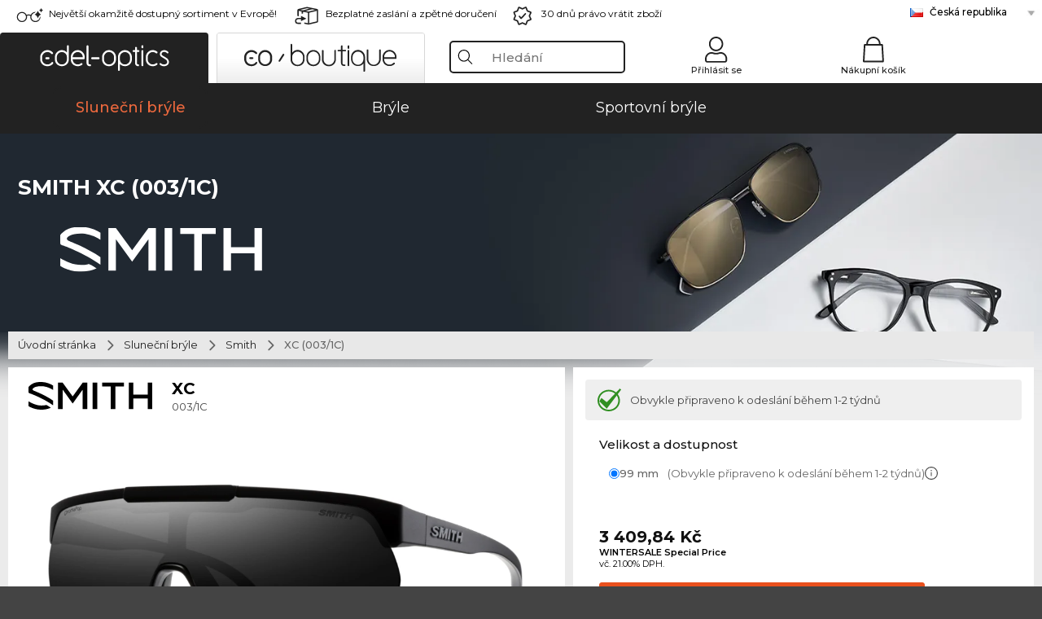

--- FILE ---
content_type: text/html; charset=utf-8
request_url: https://www.edel-optics.cz/XC-003-1C-od-Smith.html
body_size: 35909
content:
<!DOCTYPE html><html lang="CS"><head>
    <script  type="text/javascript" nonce="nonce-Ope1Y7UTkzAqy5L371585Fd32kR8pXY0">
        // create dataLayer
        window.dataLayer = window.dataLayer || [];
        function gtag() {
            dataLayer.push(arguments);
        }

        // set 'denied' as default for both ad and analytics storage, as well as ad_user_data and ad_personalization,
        gtag('consent', 'default', {
            ad_user_data: 'denied',
            ad_personalization: 'denied',
            ad_storage: 'denied',
            analytics_storage: 'denied',
            wait_for_update: 4000 // milliseconds to wait for update
        });

    </script>
<!-- Google Tag Manager -->
<script   nonce="nonce-jQdaUBAj11BGXFKZowsgfTiiPboLyQjK">(function(w,d,s,l,i){w[l]=w[l]||[];w[l].push({'gtm.start':
new Date().getTime(),event:'gtm.js'});var f=d.getElementsByTagName(s)[0],
j=d.createElement(s),dl=l!='dataLayer'?'&l='+l:'';j.async=true;j.src=
'https://www.googletagmanager.com/gtm.js?id='+i+dl;f.parentNode.insertBefore(j,f);
})(window,document,'script','dataLayer','GTM-MQ7F453');</script>
<!-- End Google Tag Manager -->
<title>Smith XC 003/1C</title>
<link rel="shortcut icon" href="/edel-optics/favicon.ico" />
<link rel="manifest" href="/edel-optics/site.webmanifest" crossorigin="use-credentials" />
<base href="/" />
<meta name="google-site-verification" content="WmGkRJos7878N3al7c_8tsRpLo0OaA_T7uyxiioLxvs" />
<meta name="facebook-domain-verification" content="qspu880icysv4ep907f5a3wz88at58" />
<meta http-equiv="Content-Type" content="text/html; charset=utf-8"/>
<meta http-equiv="language" content="cs" />
<meta name="msvalidate.01" content="BC5A2C528FFB6EB9F453FCA2545C5E03" />
<meta http-equiv="imagetoolbar" content="no" />
<meta name="google" content="notranslate"/>
<meta name="language" content="cs" />
<meta name="content-language" content="cs" />
<meta name="mobile-web-app-capable" content="yes" />
<meta name="apple-mobile-web-app-status-bar-style" content="black-translucent" />
<meta name="viewport" content="width=device-width" />
<meta name="mobile-web-app-capable" content="yes" />
<meta name="apple-mobile-web-app-status-bar-style" content="black" />
<meta name="format-detection" content="telephone=no" />
<meta name="p:domain_verify" content="9d4cc17bdb7e58e38e8df1047c273ea9"/>
<meta name="title" content="Smith XC 003/1C" />
<meta name="keywords" content="XC, XC, 003/1C, Smith, sluneční brýle, sluneční brýle" />
<meta name="description" content="Smith XC v 1 provedení k výhodné koupi, popř. objednání v našem internetovém obchodě. Rychlejší a levnější zasílání v [country]." />
<meta name="robots" content="all,index,follow" />


<link   href="/edel-shop/css/swiper-bundle.css?r1259" rel="stylesheet">

<script src="/edel-shop/js/swiper-bundle.min.js?r1259"></script>
<link rel="alternate" hreflang="tr-tr" href="https://www.edel-optics.com.tr/Smith-den-XC-003-1C.html" />
<link rel="alternate" hreflang="he-il" href="https://www.edel-optics.co.il/XC-003-1C-מתוך-Smith.html" />
<link rel="alternate" hreflang="es-cl" href="https://www.edel-optics.cl/XC-003-1C-de-Smith.html" />
<link rel="alternate" hreflang="es-mx" href="https://www.edel-optics.mx/XC-003-1C-de-Smith.html" />
<link rel="alternate" hreflang="pt-br" href="https://www.edel-optics.com.br/XC-003-1C-de-Smith.html" />
<link rel="alternate" hreflang="mt-mt" href="https://www.edel-optics.com.mt/XC-003-1C-tad-ditta-Smith.html" />
<link rel="alternate" hreflang="en-mt" href="https://www.edel-optics.com.mt/XC-003-1C-by-Smith.html" />
<link rel="alternate" hreflang="no-no" href="https://www.edel-optics.no/XC-003-1C-fra-Smith.html" />
<link rel="alternate" hreflang="lv-lv" href="https://www.edel-optics.lv/XC-003-1C-Smith.html" />
<link rel="alternate" hreflang="fr-ca" href="https://www.edel-optics.ca/XC-003-1C-de-Smith.html" />
<link rel="alternate" hreflang="en-ca" href="https://www.edel-optics.ca/XC-003-1C-by-Smith.html" />
<link rel="alternate" hreflang="fi-fi" href="https://www.edel-optics.fi/Smith-XC-003-1C.html" />
<link rel="alternate" hreflang="et-ee" href="https://www.edel-optics.ee/XC-003-1C-Smith.html" />
<link rel="alternate" hreflang="sl-si" href="https://www.edel-optics.si/XC-003-1C-blagovne-znamke-Smith.html" />
<link rel="alternate" hreflang="lt-lt" href="https://www.edel-optics.lt/XC-003-1C-Smith.html" />
<link rel="alternate" hreflang="el-cy" href="https://www.edel-optics.com.cy/XC-003-1C-by-Smith.html" />
<link rel="alternate" hreflang="sk-sk" href="https://www.edel-optics.sk/XC-003-1C-od-Smith.html" />
<link rel="alternate" hreflang="bg-bg" href="https://www.edel-optics.bg/XC-003-1C-от-Smith.html" />
<link rel="alternate" hreflang="hr-hr" href="https://www.edel-optics.hr/XC-003-1C-od-Smith.html" />
<link rel="alternate" hreflang="pt-pt" href="https://www.edel-optics.pt/XC-003-1C-de-Smith.html" />
<link rel="alternate" hreflang="en-gb" href="https://www.edel-optics.co.uk/XC-003-1C-by-Smith.html" />
<link rel="alternate" hreflang="cs-cz" href="https://www.edel-optics.cz/XC-003-1C-od-Smith.html" />
<link rel="alternate" hreflang="el-gr" href="https://www.edel-optics.gr/XC-003-1C-από-Smith.html" />
<link rel="alternate" hreflang="it-it" href="https://www.edel-optics.it/XC-003-1C-di-Smith.html" />
<link rel="alternate" hreflang="hu-hu" href="https://www.edel-optics.hu/XC-003-1C-a-Smith-toel-toel.html" />
<link rel="alternate" hreflang="en-ie" href="https://www.edel-optics.ie/XC-003-1C-by-Smith.html" />
<link rel="alternate" hreflang="sv-se" href="https://www.edel-optics.se/XC-003-1C-pa-Smith.html" />
<link rel="alternate" hreflang="ro-ro" href="https://www.edel-optics.ro/XC-003-1C-de-la-Smith.html" />
<link rel="alternate" hreflang="fr-be" href="https://www.edel-optics.be/XC-003-1C-de-Smith.html" />
<link rel="alternate" hreflang="nl-be" href="https://www.edel-optics.be/XC-003-1C-van-Smith.html" />
<link rel="alternate" hreflang="es-es" href="https://www.edel-optics.es/XC-003-1C-de-Smith.html" />
<link rel="alternate" hreflang="fr-fr" href="https://www.edel-optics.fr/XC-003-1C-de-Smith.html" />
<link rel="alternate" hreflang="de-at" href="https://www.edel-optics.at/XC-003-1C-von-Smith.html" />
<link rel="alternate" hreflang="pl-pl" href="https://www.edel-optics.pl/XC-003-1C-Smith.html" />
<link rel="alternate" hreflang="da-dk" href="https://www.edel-optics.dk/Smith-XC-003-1C.html" />
<link rel="alternate" hreflang="it-ch" href="https://www.edel-optics.ch/XC-003-1C-di-Smith.html" />
<link rel="alternate" hreflang="fr-ch" href="https://www.edel-optics.ch/XC-003-1C-de-Smith.html" />
<link rel="alternate" hreflang="de-ch" href="https://www.edel-optics.ch/XC-003-1C-von-Smith.html" />
<link rel="alternate" hreflang="nl-nl" href="https://www.edel-optics.nl/XC-003-1C-van-Smith.html" />
<link rel="alternate" hreflang="de-de" href="https://www.edel-optics.de/XC-003-1C-von-Smith.html" />

<link rel="stylesheet"  type="text/css" href="/edel-optics/css/min_all_.cz.css?r1259"  />
<link rel="stylesheet" type="text/css" href="https://www.edel-optics.cz/edel-shop/css/base64_images_desktop.css?r1259" />
                <script type="text/javascript" data-cmp-ab="1" src="https://cdn.consentmanager.net/delivery/autoblocking/bb1b7de872774.js" data-cmp-host="c.delivery.consentmanager.net" data-cmp-cdn="cdn.consentmanager.net" data-cmp-codesrc="0"></script>
                
<link href="/edel-shop/css/image-zoom.css?r1259" rel="stylesheet">
<script src="https://www.edel-optics.cz/edel-shop/js/mini_all.js?r12599999"  type="text/javascript"></script>

<script src="/edel-shop/js/image-zoom-min-click.js?r1259"></script>
<script type="text/javascript">var eoBaseSelection = {"prd_iId":"1788199"};var eoProduct = {"id":1788199,"onStock":false,"showAppointment":false,"brand":"Smith","model":"XC","style":"003\/1C","lensSize":99,"retailPrice":140,"image":"\/\/img.edel-optics.com\/eoProductsGlassesSunglasses\/600\/nobg\/Smith-XC-003-1C.jpg","productType":"eoProductsGlassesSunglasses","imagePath":"Smith-XC-003-1C.jpg","color":"Matte Black"};var eoProductList = {"1788199":{"id":1788199,"onStock":false,"showAppointment":false,"brand":"Smith","model":"XC","style":"003\/1C","lensSize":99,"retailPrice":140,"image":"\/\/img.edel-optics.com\/eoProductsGlassesSunglasses\/600\/nobg\/Smith-XC-003-1C.jpg","productType":"eoProductsGlassesSunglasses","imagePath":"Smith-XC-003-1C.jpg","color":"Matte Black"}};var eoCurrentProductId = 1788199;
                    var eoStatic = {
                        APIUrl:"/",
                        sPromotion:"",
                        sSourceChannel:"google",
                        sCountry:"CZ",
                        sGeo:"US",
                        sSelectedPageId:"page-productdetail",
                        sRequestUri:"www.edel-optics.cz/XC-003-1C-od-Smith.html"    ,
                        sLenssystem:"/Lenssystem.html"    ,
                        referer: window.eoReferrer,
                        iLineItems:4,
                        bBoutique:false,
                        sType: "eoProductsGlassesSunglasses",
                        bCartAjax: true,
                        sLiveEnvironment: ""
                    };
                    var eoSearchUrl = "Hledání.html";
                    var eoDebugData = {"gip":"US","lid":"cs_CZ","prd_iId":1788199,"Page":1,"brandId":65,"backoffice":false};
                    var eoNotFound = "";
             </script><script type="text/javascript">  var bLux = false; </script>

<style type="text/css">
                      @font-face{font-family:Montserrat;font-style:normal;font-weight:300;src:local('Montserrat Light'),local('Montserrat-Light'),url(https://fonts.gstatic.com/s/montserrat/v12/IVeH6A3MiFyaSEiudUMXExNcqx07xvyppV96iFRdwiM.woff2) format('woff2');unicode-range:U+0460-052F,U+1C80-1C88,U+20B4,U+2DE0-2DFF,U+A640-A69F,U+FE2E-FE2F}@font-face{font-family:Montserrat;font-style:normal;font-weight:300;src:local('Montserrat Light'),local('Montserrat-Light'),url(https://fonts.gstatic.com/s/montserrat/v12/IVeH6A3MiFyaSEiudUMXE-fhZE2STYI3KzBGzrJG_ik.woff2) format('woff2');unicode-range:U+0400-045F,U+0490-0491,U+04B0-04B1,U+2116}@font-face{font-family:Montserrat;font-style:normal;font-weight:300;src:local('Montserrat Light'),local('Montserrat-Light'),url(https://fonts.gstatic.com/s/montserrat/v12/IVeH6A3MiFyaSEiudUMXE_oTkEokFSrSpvYSpZOeZRs.woff2) format('woff2');unicode-range:U+0102-0103,U+0110-0111,U+1EA0-1EF9,U+20AB}@font-face{font-family:Montserrat;font-style:normal;font-weight:300;src:local('Montserrat Light'),local('Montserrat-Light'),url(https://fonts.gstatic.com/s/montserrat/v12/IVeH6A3MiFyaSEiudUMXE0_0lycXMw8PhobHtu2Qgco.woff2) format('woff2');unicode-range:U+0100-024F,U+0259,U+1E00-1EFF,U+20A0-20AB,U+20AD-20CF,U+2C60-2C7F,U+A720-A7FF}@font-face{font-family:Montserrat;font-style:normal;font-weight:300;src:local('Montserrat Light'),local('Montserrat-Light'),url(https://fonts.gstatic.com/s/montserrat/v12/IVeH6A3MiFyaSEiudUMXE8u2Q0OS-KeTAWjgkS85mDg.woff2) format('woff2');unicode-range:U+0000-00FF,U+0131,U+0152-0153,U+02BB-02BC,U+02C6,U+02DA,U+02DC,U+2000-206F,U+2074,U+20AC,U+2122,U+2212,U+2215}@font-face{font-family:Montserrat;font-style:normal;font-weight:400;src:local('Montserrat Regular'),local('Montserrat-Regular'),url(https://fonts.gstatic.com/s/montserrat/v12/rBHvpRWBkgyW99dXT88n7yEAvth_LlrfE80CYdSH47w.woff2) format('woff2');unicode-range:U+0460-052F,U+1C80-1C88,U+20B4,U+2DE0-2DFF,U+A640-A69F,U+FE2E-FE2F}@font-face{font-family:Montserrat;font-style:normal;font-weight:400;src:local('Montserrat Regular'),local('Montserrat-Regular'),url(https://fonts.gstatic.com/s/montserrat/v12/NX1NravqaXESu9fFv7KuqiEAvth_LlrfE80CYdSH47w.woff2) format('woff2');unicode-range:U+0400-045F,U+0490-0491,U+04B0-04B1,U+2116}@font-face{font-family:Montserrat;font-style:normal;font-weight:400;src:local('Montserrat Regular'),local('Montserrat-Regular'),url(https://fonts.gstatic.com/s/montserrat/v12/SKK6Nusyv8QPNMtI4j9J2yEAvth_LlrfE80CYdSH47w.woff2) format('woff2');unicode-range:U+0102-0103,U+0110-0111,U+1EA0-1EF9,U+20AB}@font-face{font-family:Montserrat;font-style:normal;font-weight:400;src:local('Montserrat Regular'),local('Montserrat-Regular'),url(https://fonts.gstatic.com/s/montserrat/v12/gFXtEMCp1m_YzxsBpKl68iEAvth_LlrfE80CYdSH47w.woff2) format('woff2');unicode-range:U+0100-024F,U+0259,U+1E00-1EFF,U+20A0-20AB,U+20AD-20CF,U+2C60-2C7F,U+A720-A7FF}@font-face{font-family:Montserrat;font-style:normal;font-weight:400;src:local('Montserrat Regular'),local('Montserrat-Regular'),url(https://fonts.gstatic.com/s/montserrat/v12/zhcz-_WihjSQC0oHJ9TCYPk_vArhqVIZ0nv9q090hN8.woff2) format('woff2');unicode-range:U+0000-00FF,U+0131,U+0152-0153,U+02BB-02BC,U+02C6,U+02DA,U+02DC,U+2000-206F,U+2074,U+20AC,U+2122,U+2212,U+2215}@font-face{font-family:Montserrat;font-style:normal;font-weight:500;src:local('Montserrat Medium'),local('Montserrat-Medium'),url(https://fonts.gstatic.com/s/montserrat/v12/BYPM-GE291ZjIXBWrtCwegfbXzrQSAAEBIYSBdOJ6AI.woff2) format('woff2');unicode-range:U+0460-052F,U+1C80-1C88,U+20B4,U+2DE0-2DFF,U+A640-A69F,U+FE2E-FE2F}@font-face{font-family:Montserrat;font-style:normal;font-weight:500;src:local('Montserrat Medium'),local('Montserrat-Medium'),url(https://fonts.gstatic.com/s/montserrat/v12/BYPM-GE291ZjIXBWrtCweihRd9EcKnxd5WrMWY0Fr3U.woff2) format('woff2');unicode-range:U+0400-045F,U+0490-0491,U+04B0-04B1,U+2116}@font-face{font-family:Montserrat;font-style:normal;font-weight:500;src:local('Montserrat Medium'),local('Montserrat-Medium'),url(https://fonts.gstatic.com/s/montserrat/v12/BYPM-GE291ZjIXBWrtCwegoO3BxTt7eneo3rZcXyZuQ.woff2) format('woff2');unicode-range:U+0102-0103,U+0110-0111,U+1EA0-1EF9,U+20AB}@font-face{font-family:Montserrat;font-style:normal;font-weight:500;src:local('Montserrat Medium'),local('Montserrat-Medium'),url(https://fonts.gstatic.com/s/montserrat/v12/BYPM-GE291ZjIXBWrtCwemPHx8QIAbG0MeMM9fVyzAY.woff2) format('woff2');unicode-range:U+0100-024F,U+0259,U+1E00-1EFF,U+20A0-20AB,U+20AD-20CF,U+2C60-2C7F,U+A720-A7FF}@font-face{font-family:Montserrat;font-style:normal;font-weight:500;src:local('Montserrat Medium'),local('Montserrat-Medium'),url(https://fonts.gstatic.com/s/montserrat/v12/BYPM-GE291ZjIXBWrtCwejOo-lJoxoMO4vrg2XwIHQk.woff2) format('woff2');unicode-range:U+0000-00FF,U+0131,U+0152-0153,U+02BB-02BC,U+02C6,U+02DA,U+02DC,U+2000-206F,U+2074,U+20AC,U+2122,U+2212,U+2215}@font-face{font-family:Montserrat;font-style:normal;font-weight:700;src:local('Montserrat Bold'),local('Montserrat-Bold'),url(https://fonts.gstatic.com/s/montserrat/v12/IQHow_FEYlDC4Gzy_m8fcude9INZm0R8ZMJUtfOsxrw.woff2) format('woff2');unicode-range:U+0460-052F,U+1C80-1C88,U+20B4,U+2DE0-2DFF,U+A640-A69F,U+FE2E-FE2F}@font-face{font-family:Montserrat;font-style:normal;font-weight:700;src:local('Montserrat Bold'),local('Montserrat-Bold'),url(https://fonts.gstatic.com/s/montserrat/v12/IQHow_FEYlDC4Gzy_m8fcrpHcMS0zZe4mIYvDKG2oeM.woff2) format('woff2');unicode-range:U+0400-045F,U+0490-0491,U+04B0-04B1,U+2116}@font-face{font-family:Montserrat;font-style:normal;font-weight:700;src:local('Montserrat Bold'),local('Montserrat-Bold'),url(https://fonts.gstatic.com/s/montserrat/v12/IQHow_FEYlDC4Gzy_m8fcjh33M2A-6X0bdu871ruAGs.woff2) format('woff2');unicode-range:U+0102-0103,U+0110-0111,U+1EA0-1EF9,U+20AB}@font-face{font-family:Montserrat;font-style:normal;font-weight:700;src:local('Montserrat Bold'),local('Montserrat-Bold'),url(https://fonts.gstatic.com/s/montserrat/v12/IQHow_FEYlDC4Gzy_m8fchHJTnCUrjaAm2S9z52xC3Y.woff2) format('woff2');unicode-range:U+0100-024F,U+0259,U+1E00-1EFF,U+20A0-20AB,U+20AD-20CF,U+2C60-2C7F,U+A720-A7FF}@font-face{font-family:Montserrat;font-style:normal;font-weight:700;src:local('Montserrat Bold'),local('Montserrat-Bold'),url(https://fonts.gstatic.com/s/montserrat/v12/IQHow_FEYlDC4Gzy_m8fcoWiMMZ7xLd792ULpGE4W_Y.woff2) format('woff2');unicode-range:U+0000-00FF,U+0131,U+0152-0153,U+02BB-02BC,U+02C6,U+02DA,U+02DC,U+2000-206F,U+2074,U+20AC,U+2122,U+2212,U+2215}@font-face{font-family:Montserrat;font-style:normal;font-weight:900;src:local('Montserrat Black'),local('Montserrat-Black'),url(https://fonts.gstatic.com/s/montserrat/v12/aEu-9ATAroJ1iN4zmQ55BqvmtpDkVk8Ra82A8AL7V0Q.woff2) format('woff2');unicode-range:U+0460-052F,U+1C80-1C88,U+20B4,U+2DE0-2DFF,U+A640-A69F,U+FE2E-FE2F}@font-face{font-family:Montserrat;font-style:normal;font-weight:900;src:local('Montserrat Black'),local('Montserrat-Black'),url(https://fonts.gstatic.com/s/montserrat/v12/aEu-9ATAroJ1iN4zmQ55BhM_lnCtUATOqR8j0WRFbzk.woff2) format('woff2');unicode-range:U+0400-045F,U+0490-0491,U+04B0-04B1,U+2116}@font-face{font-family:Montserrat;font-style:normal;font-weight:900;src:local('Montserrat Black'),local('Montserrat-Black'),url(https://fonts.gstatic.com/s/montserrat/v12/aEu-9ATAroJ1iN4zmQ55Bu4NfmXkMoD31PGgz7X31CU.woff2) format('woff2');unicode-range:U+0102-0103,U+0110-0111,U+1EA0-1EF9,U+20AB}@font-face{font-family:Montserrat;font-style:normal;font-weight:900;src:local('Montserrat Black'),local('Montserrat-Black'),url(https://fonts.gstatic.com/s/montserrat/v12/aEu-9ATAroJ1iN4zmQ55BsvbOpOevl3wWYjwFvepnDU.woff2) format('woff2');unicode-range:U+0100-024F,U+0259,U+1E00-1EFF,U+20A0-20AB,U+20AD-20CF,U+2C60-2C7F,U+A720-A7FF}@font-face{font-family:Montserrat;font-style:normal;font-weight:900;src:local('Montserrat Black'),local('Montserrat-Black'),url(https://fonts.gstatic.com/s/montserrat/v12/aEu-9ATAroJ1iN4zmQ55Bsjsb7Oq0o-uqUFW7Ygu5rM.woff2) format('woff2');unicode-range:U+0000-00FF,U+0131,U+0152-0153,U+02BB-02BC,U+02C6,U+02DA,U+02DC,U+2000-206F,U+2074,U+20AC,U+2122,U+2212,U+2215}
                    </style>
        </head><body class="eoCountry_US eoLanguage_cs" ><!-- Google Tag Manager (noscript) -->
                <noscript><iframe src="https://www.googletagmanager.com/ns.html?id=GTM-MQ7F453"
                height="0" width="0" style="display:none;visibility:hidden"></iframe></noscript>
                <!-- End Google Tag Manager (noscript) --><div class="eoStickyInfoboxContainer"></div><div id="page-productdetail" class="eoViews eoViewsPage eoViewsPageDetail"  ><div id="claim-bar" class="eoViews eoViewsClaimBar2025" itemscope itemtype="http://schema.org/Organization" ><meta itemprop="logo" content="https://img.edel-optics.com/frontend/classic_logo.png" /><meta itemprop="name" content="Edel-Optics GmbH" /><meta itemprop="url" content="https://www.edel-optics.cz" /><div class="eoViewsClaimBarItem2025 eoClaimGlasses" tabindex="-1" onclick="$('#intern-menu').show();">Největší okamžitě dostupný sortiment v Evropě!</div><div class="eoViewsClaimBarItem2025 eoBackshipping">Bezplatné zaslání a zpětné doručení</div><div class="eoViewsClaimBarItem2025 eoReturn30Days">30 dnů právo vrátit zboží</div><div class="eoViewsClaimBarItem2025 eoLanguageSelect"><nav class="eoCountryBox2025" aria-label="Country Select"><a class="eoCountryItem2025 eoFirst eoFlag_CZ" href="https://www.edel-optics.cz/XC-003-1C-od-Smith.html" title="XC 003/1C od Smith">Česká republika</a><a class="eoCountryItem2025 eoFlag_BE" href="https://www.edel-optics.be/XC-003-1C-van-Smith.html" title="XC 003/1C van Smith">Belgie (Nl)</a><a class="eoCountryItem2025 eoFlag_BE" href="https://www.edel-optics.be/XC-003-1C-de-Smith.html" title="XC 003/1C de Smith">Belgie (Fr)</a><a class="eoCountryItem2025 eoFlag_BR" href="https://www.edel-optics.com.br/XC-003-1C-de-Smith.html" title="XC 003/1C de Smith">Brazílie</a><a class="eoCountryItem2025 eoFlag_BG" href="https://www.edel-optics.bg/XC-003-1C-от-Smith.html" title="XC 003/1C от Smith">Bulharsko</a><a class="eoCountryItem2025 eoFlag_CL" href="https://www.edel-optics.cl/XC-003-1C-de-Smith.html" title="XC 003/1C de Smith">Chile</a><a class="eoCountryItem2025 eoFlag_HR" href="https://www.edel-optics.hr/XC-003-1C-od-Smith.html" title="XC 003/1C od Smith">Chorvatsko</a><a class="eoCountryItem2025 eoFlag_DK" href="https://www.edel-optics.dk/Smith-XC-003-1C.html" title="Smith XC 003/1C">Dánsko</a><a class="eoCountryItem2025 eoFlag_EE" href="https://www.edel-optics.ee/XC-003-1C-Smith.html" title="XC 003/1C Smith">Estonsko</a><a class="eoCountryItem2025 eoFlag_FI" href="https://www.edel-optics.fi/Smith-XC-003-1C.html" title="Smith-XC 003/1C">Finsko</a><a class="eoCountryItem2025 eoFlag_FR" href="https://www.edel-optics.fr/XC-003-1C-de-Smith.html" title="XC 003/1C de Smith">Francie</a><a class="eoCountryItem2025 eoFlag_IE" href="https://www.edel-optics.ie/XC-003-1C-by-Smith.html" title="XC 003/1C by Smith">Irsko</a><a class="eoCountryItem2025 eoFlag_IT" href="https://www.edel-optics.it/XC-003-1C-di-Smith.html" title="XC 003/1C di Smith">Itálie</a><a class="eoCountryItem2025 eoFlag_IL" href="https://www.edel-optics.co.il/XC-003-1C-מתוך-Smith.html" title="XC 003/1C מתוך Smith">Izrael</a><a class="eoCountryItem2025 eoFlag_CA" href="https://www.edel-optics.ca/XC-003-1C-by-Smith.html" title="XC 003/1C by Smith">Kanada (En)</a><a class="eoCountryItem2025 eoFlag_CA" href="https://www.edel-optics.ca/XC-003-1C-de-Smith.html" title="XC 003/1C de Smith">Kanada (Fr)</a><a class="eoCountryItem2025 eoFlag_CY" href="https://www.edel-optics.com.cy/XC-003-1C-by-Smith.html" title="XC 003/1C by Smith">Kypr</a><a class="eoCountryItem2025 eoFlag_LT" href="https://www.edel-optics.lt/XC-003-1C-Smith.html" title="XC 003/1C Smith">Litva</a><a class="eoCountryItem2025 eoFlag_LV" href="https://www.edel-optics.lv/XC-003-1C-Smith.html" title="XC 003/1C Smith">Lotyšsko</a><a class="eoCountryItem2025 eoFlag_MT" href="https://www.edel-optics.com.mt/XC-003-1C-by-Smith.html" title="XC 003/1C by Smith">Malta (En)</a><a class="eoCountryItem2025 eoFlag_MT" href="https://www.edel-optics.com.mt/XC-003-1C-tad-ditta-Smith.html" title="XC 003/1C tad-ditta Smith">Malta (Mt)</a><a class="eoCountryItem2025 eoFlag_HU" href="https://www.edel-optics.hu/XC-003-1C-a-Smith-toel-toel.html" title="XC 003/1C a Smith toel/toel">Maďarsko</a><a class="eoCountryItem2025 eoFlag_MX" href="https://www.edel-optics.mx/XC-003-1C-de-Smith.html" title="XC 003/1C de Smith">Mexiko</a><a class="eoCountryItem2025 eoFlag_NL" href="https://www.edel-optics.nl/XC-003-1C-van-Smith.html" title="XC 003/1C van Smith">Nizozemsko</a><a class="eoCountryItem2025 eoFlag_NO" href="https://www.edel-optics.no/XC-003-1C-fra-Smith.html" title="XC 003/1C fra Smith">Norsko</a><a class="eoCountryItem2025 eoFlag_DE" href="https://www.edel-optics.de/XC-003-1C-von-Smith.html" title="XC 003/1C von Smith">Německo</a><a class="eoCountryItem2025 eoFlag_PL" href="https://www.edel-optics.pl/XC-003-1C-Smith.html" title="XC 003/1C Smith">Polsko</a><a class="eoCountryItem2025 eoFlag_PT" href="https://www.edel-optics.pt/XC-003-1C-de-Smith.html" title="XC 003/1C de Smith">Portugalsko</a><a class="eoCountryItem2025 eoFlag_AT" href="https://www.edel-optics.at/XC-003-1C-von-Smith.html" title="XC 003/1C von Smith">Rakousko</a><a class="eoCountryItem2025 eoFlag_RO" href="https://www.edel-optics.ro/XC-003-1C-de-la-Smith.html" title="XC 003/1C de la Smith">Rumunsko</a><a class="eoCountryItem2025 eoFlag_SK" href="https://www.edel-optics.sk/XC-003-1C-od-Smith.html" title="XC 003/1C od Smith">Slovensko</a><a class="eoCountryItem2025 eoFlag_SI" href="https://www.edel-optics.si/XC-003-1C-blagovne-znamke-Smith.html" title="XC 003/1C blagovne znamke Smith">Slovinsko</a><a class="eoCountryItem2025 eoFlag_TR" href="https://www.edel-optics.com.tr/Smith-den-XC-003-1C.html" title="Smith den XC 003/1C">Turecko</a><a class="eoCountryItem2025 eoFlag_GB" href="https://www.edel-optics.co.uk/XC-003-1C-by-Smith.html" title="XC 003/1C by Smith">Velká Británie</a><a class="eoCountryItem2025 eoFlag_GR" href="https://www.edel-optics.gr/XC-003-1C-από-Smith.html" title="XC 003/1C από Smith">Řecko</a><a class="eoCountryItem2025 eoFlag_ES" href="https://www.edel-optics.es/XC-003-1C-de-Smith.html" title="XC 003/1C de Smith">Španělsko</a><a class="eoCountryItem2025 eoFlag_SE" href="https://www.edel-optics.se/XC-003-1C-pa-Smith.html" title="XC 003/1C pa Smith">Švédsko</a><a class="eoCountryItem2025 eoFlag_CH" href="https://www.edel-optics.ch/XC-003-1C-von-Smith.html" title="XC 003/1C von Smith">Švýcarsko (De)</a><a class="eoCountryItem2025 eoFlag_CH" href="https://www.edel-optics.ch/XC-003-1C-de-Smith.html" title="XC 003/1C de Smith">Švýcarsko (Fr)</a><a class="eoCountryItem2025 eoFlag_CH" href="https://www.edel-optics.ch/XC-003-1C-di-Smith.html" title="XC 003/1C di Smith">Švýcarsko (It)</a></nav></div></div><nav id="header-menu" class="eoViews eoViewsHeaderMenu"  ><div class="eoNewHeader on_page_edeloptics">
                        <div class="eoNewHeaderItem eoNewHeaderSelect">            <script>
            function gotoBoutique(url){
                location.href = ""+url;
            }
            function gotoEdeloptics(url){
                location.href = ""+url;
            }
            </script>
                <div class="eoNewHeaderSelectItem eoNewHeaderSelectActive on_page_edeloptics" role="button" onclick="gotoEdeloptics('/Sluneční-brýle.html')" style="cursor:pointer;" tabindex="0">
                    <img class="logo_desktop" src="//img.edel-optics.com/frontend/EO_Logo_Desktop_Dark_1.svg" alt="Edel-Optics Logo">
                     <img class="logo_mobile" src="//img.edel-optics.com/frontend/EO_Logo_Mobile_Dark_1.svg" alt="Edel-Optics Logo">
                </div>
                <div class="eoNewHeaderSelectItem  eoNewHeaderSelectDeActive on_page_edeloptics" role="button" onclick="gotoBoutique('/Boutique-Sluneční-brýle.html')" style="cursor:pointer;" tabindex="0">
                    <div class="gradienTabColor on_page_edeloptics">
                       <img class="logo_desktop" src="//img.edel-optics.com/frontend/EOB_Logo_Desktop_Light_1.svg"  alt="Edel-Optics Boutique Logo">
                       <img class="logo_mobile" src="//img.edel-optics.com/frontend/EOB_Logo_Mobile_Light_1.svg"  alt="Edel-Optics Boutique Logo">
                    </div>
                </div>
        </div>
                        <div class="eoNewHeaderItem eoNewHeaderSearchBox"><div class="eoViews eoViewsHeaderMenuSearchBox typ_"  ><div class="eoViewsButtonLabel">
                                            <div class="eoSearchContainer">
                <div class="eoSearchBoxInputWrapper">
                    <input
                      class="eoSearchBox"
                      name="search"
                      placeholder="Hledání"
                      value=""
                      autocomplete="off"
                      type="text" />
                    <div role="button" aria-label="Clear" class="eoSearchBoxClearButton" onclick="clearSearchBox();"></div>
                </div>
                <div class="eoSuggestions">
                    <div role="button" tabindex="-1" class="eoShowAllSearchResults" onclick="searchProducts(currentInput);">
                        Zobrazit všechny výsledky
                    </div>
                </div>
                <div id="eoSearchBoxOverlay" onclick="closeSearchBoxOverlay()"></div>
           </div>
                          </div></div></div>
                        <div class="eoNewHeaderItem eoNewHeaderIcons">    <div onclick="openSearchBoxMobile();" class="eoNewHeaderIconsItems searchboxHeaderItem">
        <div class="searchIcons edeloptics_icon "></div>
        <span class="nav_icon_text">
            <a>
                Hledání
            </a>
        </span>
    </div>
    <div class="eoNewHeaderIconsItems">
        <div onclick="location.href='/Customer-area-login.html';" class="loginIcons edeloptics_icon "></div>
        <span class="nav_icon_text">
            <a href="/Customer-area-login.html">
                Přihlásit se
            </a>
        </span>
    </div>
    <div class="eoNewHeaderIconsItems" style="  display:none;  ">
        <div onclick="location.href='/bookmarks.html'" class="wishIcons edeloptics_icon ">
            <div class="BOOKMARKS_INFO_COUNT">0</div>
        </div>
        <span class="nav_icon_text">
            <a href ="/bookmarks.html">
                Seznam přání
            </a>
        </span>
    </div>
    <div class="eoNewHeaderIconsItems">
        <div class="cartIcons edeloptics_icon" onclick="window.location='/Nákupní-košík.html'">
            <div class="CART_INFO_COUNT">0</div>
        </div>
        <span class="nav_icon_text cartIconsText">
            <a href="/Nákupní-košík.html">
                Nákupní košík
            </a>
        </span>
        <div class="CART_INFO_CONTAINER"></div>
    </div><div class="eoNewHeaderIconsItems" >&nbsp;</div></div>
                </div>

                <div class="desktop_info_cart_empty">Nákupní košík je ještě prázdný.</div>

                <div class="eoNewHeaderMobile">
                            <div class="mobileHeaderIcons">
        
        <a class="eoNewHeaderIconsItems" href="javascript: openSearchBoxMobile(); void(0);" aria-label="Search">
            <div class="mobile_search_icon mobile_icon " aria-label="Search Icon"></div>
        </a>
        <a class="eoNewHeaderIconsItems" href="/Customer-area-login.html" aria-label="Login">
            <div class="mobile_people_icon mobile_icon " aria-label="Login Icon"></div>
        </a>
        <a class="eoNewHeaderIconsItems" href="/bookmarks.html" aria-label="Bookmarks"  style="display:none;" >
            <div class="mobile_wish_icon mobile_icon " aria-label="Bookmark Icon">
                <div class="BOOKMARKS_INFO_COUNT">0</div>
            </div>
        </a>
        <a class="eoNewHeaderIconsItems" href="javascript: gotoMobileCart('Nákupní-košík.html','Nákupní košík je ještě prázdný.'); void(0);" aria-label="Cart">
            <div class="mobile_cart_icon  mobile_icon  cartclickpoint" aria-label="Cart Icon">
                <div class="CART_INFO_COUNT">0</div>
            </div>
            <div class="CART_INFO_CONTAINER"></div>
        </a>
    </div>    <script>
        let gotoMobileCart = function(url, labelText){
            const count = $(".CART_INFO_COUNT").html();
            if(count > 0){
                 location.href = '/' + url;
            }else{
                $(".eoNewHeaderNavMobile").after('<div class="info_cart_empty" onclick="$(this).remove();">' + labelText + '</div>');
                setTimeout(() => $('.info_cart_empty').remove(), 2200);
            }
        }
    </script>
                </div>
                <div class="eoNewHeaderNavMobile">
                                <script>
            function onFilter() { eoListView.faceteCloseOpen(); }
            </script>


             

            <a class="eoNewHeaderNavMobileItem nav_mobile_active " href="/Sluneční-brýle.html">
                Sluneční brýle
            </a>
            <a class="eoNewHeaderNavMobileItem " href="/Brýle.html">
                Brýle
            </a>
        
            <a class="eoNewHeaderNavMobileItem " href="/Sportovní-brýle.html">
                Sportovní brýle
            </a>
            
                </div>
        </nav><div id="mega-menu" class="eoViews eoViewsMegaMenu"  ><ul class="eoViewsMegaMenuItem eoNoSelect "><li id="dropdown-sunglasses" class="eoViews eoViewsDropDownMenu eoViewsMegaMenuSunglasses right eoSelected"  ><table style=" border-collapse: collapse;"><tr><td style="padding:0; margin:0;width:45%;
                    background-repeat: repeat-x;
                    background-position:left center;
            ;">&nbsp;</td><td style="padding-left:2px;padding-right:2px; margin:0;width:10px;">&nbsp;</td><td class="eotdBorderMenu" style="padding:0; margin:0;width:186px"><div style="border:0px solid #111;margin-top:8px;"><a style="font-size: 14px;display: block; width:186px" class="eoMegaMenuTitleTxteoProductsGlassesSunglasses MainMenuItemHref SelectedMenuItem" href="/Sluneční-brýle.html" title="Sluneční brýle"><span class="eoMeganuInnerSpan selectedMeganuInnerSpan">Sluneční brýle</span><div class="eoViewsMenuBridge"></div></a></div></td><td style="padding-left:2px;padding-right:2px; margin:0;width:8px;">&nbsp;</td><td style="padding:0; margin:0;width:45%;
                    background-repeat: repeat-x;
                    background-position:left center;
            ;"></td></tr></table><div class="eoViewsDropDownMenuContent  eoViewsWideMenu" onmouseover="(event || window.event).cancelBubble=true;return false"><div class="eoViewsDropDownMenuInnerContent"><div class="eoViewsDropDownMenuScreenColumn eoViewsDropDownMenuScreenColumnNoBrand"><div class="eoViewsDropDownMenuBlock"><h3>Pohlaví</h3><div class="eoViewsDropDownMenuItem"><a href="/Pánské-Sluneční-brýle.html" title="Pánské Sluneční brýle">Pánské</a></div><div class="eoViewsDropDownMenuItem"><a href="/Dámské-Sluneční-brýle.html" title="Dámské Sluneční brýle">Dámské</a></div><div class="eoViewsDropDownMenuItem"><a href="/Junior-Sluneční-brýle.html" title="Junior Sluneční brýle">Junior</a></div></div><div class="eoViewsDropDownMenuBlock"><h3>Funkce</h3><div class="eoViewsDropDownMenuItem"><a href="/Sluneční-brýle-Novinky.html" title="Sluneční brýle Novinky">Novinky</a></div><div class="eoViewsDropDownMenuItem"><a href="/Výprodej.html" title="Výprodej">Výprodej</a></div><div class="eoViewsDropDownMenuItem"><a href="/Sluneční-brýle-Skladem.html" title="Sluneční brýle Skladem">Skladem</a></div></div><div class="eoViewsDropDownMenuBlock"><div class="eoViewsDropDownMenuItem"><a href="/StyleDEAL-Sluneční-brýle.html"  title="StyleDEAL">StyleDEAL</a></div><div class="eoViewsDropDownMenuItem"><a href="/EYO.html"  title="EYO.html">EYO</a></div><div class="eoViewsDropDownMenuItem"><a href="/VOOY.html" title="VOOY.html">VOOY</a></div></div><div class="eoViewsDropDownMenuBlock eoViewsDropDownMenuBlockButtonContainer eoAllBrands"><a href="/Sluneční-brýle.html" class="button widebutton tag-button-all-3" title="Sluneční brýle">Všechny&nbsp;sluneční&nbsp;brýle</a></div></div><div class="eoViewsDropDownMenuScreenColumn eoViewsDropDownMenuScreenColumnNoBrand eoViewsDropDownMenuNoPhoneColumn"><div class="eoViewsDropDownMenuBlock"  id="eoProductsGlassesSunglasses_pgl_aFrameStyle"><h3>Tvar obruby</h3><div class="eoViewsDropDownMenuItem"><a href="/Čtvercové-Sluneční-brýle.html" title="Sluneční brýle" class="imageblock tag-button-all-2" data-ref="0">
                        <img src="//img.edel-optics.com/frontend/productproperties/framestyle_square_white.svg" alt="Sluneční brýle" />
                    <div class="imageblocklabel">Čtvercové</div></a></div><div class="eoViewsDropDownMenuItem"><a href="/Obdélník-Sluneční-brýle.html" title="Čtvercové Sluneční brýle" class="imageblock tag-button-all-2" data-ref="1">
                        <img src="//img.edel-optics.com/frontend/productproperties/framestyle_rectangle_white.svg" alt="Čtvercové Sluneční brýle" />
                    <div class="imageblocklabel">Obdélník</div></a></div><div class="eoViewsDropDownMenuItem"><a href="/Cat-Eye-Sluneční-brýle.html" title="Obdélník Sluneční brýle" class="imageblock tag-button-all-2" data-ref="2">
                        <img src="//img.edel-optics.com/frontend/productproperties/framestyle_cat-eye_white.svg" alt="Obdélník Sluneční brýle" />
                    <div class="imageblocklabel">Cat-Eye</div></a></div><div class="eoViewsDropDownMenuItem"><a href="/pilot-Sluneční-brýle.html" title="Cat-Eye Sluneční brýle" class="imageblock tag-button-all-2" data-ref="3">
                        <img src="//img.edel-optics.com/frontend/productproperties/framestyle_pilot_white.svg" alt="Cat-Eye Sluneční brýle" />
                    <div class="imageblocklabel">pilot</div></a></div><div class="eoViewsDropDownMenuItem"><a href="/kulaté-Sluneční-brýle.html" title="pilot Sluneční brýle" class="imageblock tag-button-all-2" data-ref="4">
                        <img src="//img.edel-optics.com/frontend/productproperties/framestyle_round_white.svg" alt="pilot Sluneční brýle" />
                    <div class="imageblocklabel">kulaté</div></a></div><div class="eoViewsDropDownMenuItem hidden"><a href="/Neregulární-Sluneční-brýle.html" title="kulaté Sluneční brýle" class="imageblock tag-button-all-2" data-ref="5">
                        <img src="//img.edel-optics.com/frontend/productproperties/framestyle_irregular_white.svg" alt="kulaté Sluneční brýle" />
                    <div class="imageblocklabel">Neregulární</div></a></div><div class="eoViewsDropDownMenuItem hidden"><a href="/panoramatické-Sluneční-brýle.html" title="Neregulární Sluneční brýle" class="imageblock tag-button-all-2" data-ref="6">
                        <img src="//img.edel-optics.com/frontend/productproperties/framestyle_panoramic_white.svg" alt="Neregulární Sluneční brýle" />
                    <div class="imageblocklabel">panoramatické</div></a></div><div class="eoViewsDropDownMenuItem hidden"><a href="/Oválný-Sluneční-brýle.html" title="panoramatické Sluneční brýle" class="imageblock tag-button-all-2" data-ref="7">
                        <img src="//img.edel-optics.com/frontend/productproperties/framestyle_oval_white.svg" alt="panoramatické Sluneční brýle" />
                    <div class="imageblocklabel">Oválný</div></a></div><div class="eoViewsDropDownMenuItem hidden"><a href="/tvar-panto-Sluneční-brýle.html" title="Oválný Sluneční brýle" class="imageblock tag-button-all-2" data-ref="8">
                        <img src="//img.edel-optics.com/frontend/productproperties/framestyle_panto_white.svg" alt="Oválný Sluneční brýle" />
                    <div class="imageblocklabel">tvar panto</div></a></div><div class="eoViewsDropDownMenuItem hidden"><a href="/trapézový-tvar-Sluneční-brýle.html" title="tvar panto Sluneční brýle" class="imageblock tag-button-all-2" data-ref="9">
                        <img src="//img.edel-optics.com/frontend/productproperties/framestyle_trapeze_white.svg" alt="tvar panto Sluneční brýle" />
                    <div class="imageblocklabel">trapézový tvar</div></a></div><div class="eoViewsDropDownMenuItem hidden"><a href="/Browline-Sluneční-brýle.html" title="trapézový tvar Sluneční brýle" class="imageblock tag-button-all-2" data-ref="10">
                        <img src="//img.edel-optics.com/frontend/productproperties/framestyle_browline_white.svg" alt="trapézový tvar Sluneční brýle" />
                    <div class="imageblocklabel">Browline</div></a></div><div class="eoViewsDropDownMenuItem eoViewsDropDownMenuItemNavigation"><a data-act="minus" data-context="eoProductsGlassesSunglasses_pgl_aFrameStyle"  style="display:none;">    <svg xmlns="http://www.w3.org/2000/svg" viewBox="0 0 640 640"  >
        <title>Caret Up Icon</title>
        <!--!Font Awesome Free v7.0.1 by @fontawesome - https://fontawesome.com License - https://fontawesome.com/license/free Copyright 2025 Fonticons, Inc.--><path fill="#fff" d="M297.4 169.4C309.9 156.9 330.2 156.9 342.7 169.4L534.7 361.4C547.2 373.9 547.2 394.2 534.7 406.7C522.2 419.2 501.9 419.2 489.4 406.7L320 237.3L150.6 406.6C138.1 419.1 117.8 419.1 105.3 406.6C92.8 394.1 92.8 373.8 105.3 361.3L297.3 169.3z"/>
    </svg></a><a data-act="plus" data-context="eoProductsGlassesSunglasses_pgl_aFrameStyle">    <svg xmlns="http://www.w3.org/2000/svg" viewBox="0 0 640 640"  >
        <title>Caret Down Icon</title>
        <!--!Font Awesome Free v7.0.1 by @fontawesome - https://fontawesome.com License - https://fontawesome.com/license/free Copyright 2025 Fonticons, Inc.--><path fill="#fff" d="M297.4 470.6C309.9 483.1 330.2 483.1 342.7 470.6L534.7 278.6C547.2 266.1 547.2 245.8 534.7 233.3C522.2 220.8 501.9 220.8 489.4 233.3L320 402.7L150.6 233.4C138.1 220.9 117.8 220.9 105.3 233.4C92.8 245.9 92.8 266.2 105.3 278.7L297.3 470.7z"/>
    </svg></a></div></div></div><div class="eoViewsDropDownMenuScreenColumn eoViewsDropDownMenuScreenColumnNoBrand eoViewsDropDownMenuNoTabletColumn"><div class="eoViewsDropDownMenuBlock"><h3 class="eoTopsellerTitle"> Top  </h3><div class="eoTopsellerBlock"><div class="eoViewsDropDownMenuItem"><a href="/Ray-Ban-[typ].html"  title="Ray-Ban [typ]" class="imageblock brandlogos">
                        <img src="//img.edel-optics.com/brands/svg-white/Ray-Ban.svg" alt="Ray-Ban [typ]" class="topsellerlogo"/>
                    </a></div><div class="eoViewsDropDownMenuItem"><a href="/Oakley-[typ].html"  title="Oakley [typ]" class="imageblock brandlogos">
                        <img src="//img.edel-optics.com/brands/svg-white/Oakley.svg" alt="Oakley [typ]" class="topsellerlogo"/>
                    </a></div><div class="eoViewsDropDownMenuItem"><a href="/Prada-[typ].html"  title="Prada [typ]" class="imageblock brandlogos">
                        <img src="//img.edel-optics.com/brands/svg-white/Prada.svg" alt="Prada [typ]" class="topsellerlogo"/>
                    </a></div><div class="eoViewsDropDownMenuItem"><a href="/Miu-Miu-[typ].html"  title="Miu Miu [typ]" class="imageblock brandlogos">
                        <img src="//img.edel-optics.com/brands/svg-white/Miu-Miu.svg" alt="Miu Miu [typ]" class="topsellerlogo"/>
                    </a></div><div class="eoViewsDropDownMenuItem"><a href="/Gucci-[typ].html"  title="Gucci [typ]" class="imageblock brandlogos">
                        <img src="//img.edel-optics.com/brands/svg-white/Gucci.svg" alt="Gucci [typ]" class="topsellerlogo"/>
                    </a></div><div class="eoViewsDropDownMenuItem"><a href="/Tom-Ford-[typ].html"  title="Tom Ford [typ]" class="imageblock brandlogos">
                        <img src="//img.edel-optics.com/brands/svg-white/Tom-Ford.svg" alt="Tom Ford [typ]" class="topsellerlogo"/>
                    </a></div></div></div></div><div class="eoViewsDropDownMenuScreenColumn eoViewsDropDownMenuScreenColumnBrand"><div class="eoViewsDropDownMenuBlock"><h3><span class="eoViewsDropDownMenuScreenColumnBrandTop">horní <span class="eoViewsDropDownMenu4Columns">59</span><span class="eoViewsDropDownMenu3Columns">45</span><span class="eoViewsDropDownMenu2Columns">30</span> značky</span><span class="eoViewsDropDownMenuScreenColumnBrandAll all-brand-tag" style="display: none;">Všechny značky</span></h3><div class="eoViewsDropDownMenuBlockScreenColumn eoViewsDropDownMenuBlockScreenColumnTopBrands"><div class="eoViewsDropDownMenuItem eoViewsDropDownMenuItem4Columns eoViewsDropDownMenuItem3Columns"><a href="/Adidas-[typ].html"  title="Adidas [typ]">
                        Adidas</a></div><div class="eoViewsDropDownMenuItem eoViewsDropDownMenuItem4Columns eoViewsDropDownMenuItem3Columns"><a href="/Arnette-[typ].html"  title="Arnette [typ]">
                        Arnette</a></div><div class="eoViewsDropDownMenuItem eoViewsDropDownMenuItem4Columns eoViewsDropDownMenuItem3Columns"><a href="/Balenciaga-[typ].html"  title="Balenciaga [typ]">
                        Balenciaga<img style="border: none; height: 12px;  margin-top: 0; position: relative;top:5px;width:28px;" src="//img.edel-optics.de/frontend//EOB_Icon_white.svg" alt="Boutique Icon"></a></div><div class="eoViewsDropDownMenuItem "><a href="/Boss-[typ].html"  title="Boss [typ]">
                        Boss</a></div><div class="eoViewsDropDownMenuItem "><a href="/Bottega-Veneta-[typ].html"  title="Bottega Veneta [typ]">
                        Bottega Veneta<img style="border: none; height: 12px;  margin-top: 0; position: relative;top:5px;width:28px;" src="//img.edel-optics.de/frontend//EOB_Icon_white.svg" alt="Boutique Icon"></a></div><div class="eoViewsDropDownMenuItem "><a href="/Burberry-[typ].html"  title="Burberry [typ]">
                        Burberry</a></div><div class="eoViewsDropDownMenuItem eoViewsDropDownMenuItem4Columns eoViewsDropDownMenuItem3Columns"><a href="/Carolina-Herrera-[typ].html"  title="Carolina Herrera [typ]">
                        Carolina Herrera</a></div><div class="eoViewsDropDownMenuItem "><a href="/Carrera-[typ].html"  title="Carrera [typ]">
                        Carrera</a></div><div class="eoViewsDropDownMenuItem "><a href="/Chloé-[typ].html"  title="Chlo&eacute; [typ]">
                        Chloé<img style="border: none; height: 12px;  margin-top: 0; position: relative;top:5px;width:28px;" src="//img.edel-optics.de/frontend//EOB_Icon_white.svg" alt="Boutique Icon"></a></div><div class="eoViewsDropDownMenuItem eoViewsDropDownMenuItem4Columns"><a href="/Coach-[typ].html"  title="Coach [typ]">
                        Coach</a></div><div class="eoViewsDropDownMenuItem "><a href="/DITA-[typ].html"  title="DITA [typ]">
                        DITA<img style="border: none; height: 12px;  margin-top: 0; position: relative;top:5px;width:28px;" src="//img.edel-optics.de/frontend//EOB_Icon_white.svg" alt="Boutique Icon"></a></div><div class="eoViewsDropDownMenuItem "><a href="/David-Beckham-[typ].html"  title="David Beckham [typ]">
                        David Beckham</a></div><div class="eoViewsDropDownMenuItem "><a href="/Dolce-and-Gabbana-[typ].html"  title="Dolce &amp; Gabbana [typ]">
                        Dolce & Gabbana<img style="border: none; height: 12px;  margin-top: 0; position: relative;top:5px;width:28px;" src="//img.edel-optics.de/frontend//EOB_Icon_white.svg" alt="Boutique Icon"></a></div><div class="eoViewsDropDownMenuItem eoViewsDropDownMenuItem4Columns"><a href="/Dsquared2-[typ].html"  title="Dsquared2 [typ]">
                        Dsquared2</a></div><div class="eoViewsDropDownMenuItem "><a href="/Emporio-Armani-[typ].html"  title="Emporio Armani [typ]">
                        Emporio Armani</a></div><div class="eoViewsDropDownMenuItem eoViewsDropDownMenuItem3Columns"><a href="/Esprit-[typ].html"  title="Esprit [typ]">
                        Esprit</a></div><div class="eoViewsDropDownMenuItem eoViewsDropDownMenuItem3Columns"><a href="/Giorgio-Armani-[typ].html"  title="Giorgio Armani [typ]">
                        Giorgio Armani</a></div><div class="eoViewsDropDownMenuItem eoViewsDropDownMenuItem2Columns"><a href="/Gucci-[typ].html"  title="Gucci [typ]">
                        Gucci<img style="border: none; height: 12px;  margin-top: 0; position: relative;top:5px;width:28px;" src="//img.edel-optics.de/frontend//EOB_Icon_white.svg" alt="Boutique Icon"></a></div><div class="eoViewsDropDownMenuItem eoViewsDropDownMenuItem2Columns"><a href="/Guess-[typ].html"  title="Guess [typ]">
                        Guess</a></div><div class="eoViewsDropDownMenuItem eoViewsDropDownMenuItem2Columns"><a href="/Hugo-[typ].html"  title="Hugo [typ]">
                        Hugo</a></div><div class="eoViewsDropDownMenuItem eoViewsDropDownMenuItem2Columns"><a href="/Marc-Jacobs-[typ].html"  title="Marc Jacobs [typ]">
                        Marc Jacobs<img style="border: none; height: 12px;  margin-top: 0; position: relative;top:5px;width:28px;" src="//img.edel-optics.de/frontend//EOB_Icon_white.svg" alt="Boutique Icon"></a></div><div class="eoViewsDropDownMenuItem eoViewsDropDownMenuItem2Columns"><a href="/Maui-Jim-[typ].html"  title="Maui Jim [typ]">
                        Maui Jim<img style="border: none; height: 12px;  margin-top: 0; position: relative;top:5px;width:28px;" src="//img.edel-optics.de/frontend//EOB_Icon_white.svg" alt="Boutique Icon"></a></div><div class="eoViewsDropDownMenuItem eoViewsDropDownMenuItem2Columns"><a href="/Miu-Miu-[typ].html"  title="Miu Miu [typ]">
                        Miu Miu<img style="border: none; height: 12px;  margin-top: 0; position: relative;top:5px;width:28px;" src="//img.edel-optics.de/frontend//EOB_Icon_white.svg" alt="Boutique Icon"></a></div></div><div class="eoViewsDropDownMenuBlockScreenColumn eoViewsDropDownMenuBlockScreenColumnTopBrands"><div class="eoViewsDropDownMenuItem eoViewsDropDownMenuItem4Columns"><a href="/Esprit-[typ].html"  title="Esprit [typ]">
                        Esprit</a></div><div class="eoViewsDropDownMenuItem eoViewsDropDownMenuItem4Columns"><a href="/Giorgio-Armani-[typ].html"  title="Giorgio Armani [typ]">
                        Giorgio Armani</a></div><div class="eoViewsDropDownMenuItem eoViewsDropDownMenuItem4Columns eoViewsDropDownMenuItem3Columns"><a href="/Gucci-[typ].html"  title="Gucci [typ]">
                        Gucci<img style="border: none; height: 12px;  margin-top: 0; position: relative;top:5px;width:28px;" src="//img.edel-optics.de/frontend//EOB_Icon_white.svg" alt="Boutique Icon"></a></div><div class="eoViewsDropDownMenuItem eoViewsDropDownMenuItem4Columns eoViewsDropDownMenuItem3Columns"><a href="/Guess-[typ].html"  title="Guess [typ]">
                        Guess</a></div><div class="eoViewsDropDownMenuItem eoViewsDropDownMenuItem4Columns"><a href="/Havaianas-[typ].html"  title="Havaianas [typ]">
                        Havaianas</a></div><div class="eoViewsDropDownMenuItem eoViewsDropDownMenuItem4Columns eoViewsDropDownMenuItem3Columns"><a href="/Hugo-[typ].html"  title="Hugo [typ]">
                        Hugo</a></div><div class="eoViewsDropDownMenuItem eoViewsDropDownMenuItem4Columns eoViewsDropDownMenuItem3Columns"><a href="/Humphreys-[typ].html"  title="Humphreys [typ]">
                        Humphreys</a></div><div class="eoViewsDropDownMenuItem eoViewsDropDownMenuItem4Columns eoViewsDropDownMenuItem3Columns"><a href="/Isabel-Marant-[typ].html"  title="Isabel Marant [typ]">
                        Isabel Marant</a></div><div class="eoViewsDropDownMenuItem eoViewsDropDownMenuItem4Columns"><a href="/Jaguar-[typ].html"  title="Jaguar [typ]">
                        Jaguar</a></div><div class="eoViewsDropDownMenuItem eoViewsDropDownMenuItem4Columns eoViewsDropDownMenuItem3Columns"><a href="/Jimmy-Choo-[typ].html"  title="Jimmy Choo [typ]">
                        Jimmy Choo<img style="border: none; height: 12px;  margin-top: 0; position: relative;top:5px;width:28px;" src="//img.edel-optics.de/frontend//EOB_Icon_white.svg" alt="Boutique Icon"></a></div><div class="eoViewsDropDownMenuItem eoViewsDropDownMenuItem4Columns eoViewsDropDownMenuItem3Columns"><a href="/Marc-Jacobs-[typ].html"  title="Marc Jacobs [typ]">
                        Marc Jacobs<img style="border: none; height: 12px;  margin-top: 0; position: relative;top:5px;width:28px;" src="//img.edel-optics.de/frontend//EOB_Icon_white.svg" alt="Boutique Icon"></a></div><div class="eoViewsDropDownMenuItem eoViewsDropDownMenuItem4Columns"><a href="/Marc-O-Polo-[typ].html"  title="Marc O Polo [typ]">
                        Marc O Polo</a></div><div class="eoViewsDropDownMenuItem eoViewsDropDownMenuItem4Columns eoViewsDropDownMenuItem3Columns"><a href="/Maui-Jim-[typ].html"  title="Maui Jim [typ]">
                        Maui Jim<img style="border: none; height: 12px;  margin-top: 0; position: relative;top:5px;width:28px;" src="//img.edel-optics.de/frontend//EOB_Icon_white.svg" alt="Boutique Icon"></a></div><div class="eoViewsDropDownMenuItem eoViewsDropDownMenuItem4Columns"><a href="/Max-Mara-[typ].html"  title="Max Mara [typ]">
                        Max Mara<img style="border: none; height: 12px;  margin-top: 0; position: relative;top:5px;width:28px;" src="//img.edel-optics.de/frontend//EOB_Icon_white.svg" alt="Boutique Icon"></a></div><div class="eoViewsDropDownMenuItem eoViewsDropDownMenuItem4Columns eoViewsDropDownMenuItem3Columns"><a href="/Miu-Miu-[typ].html"  title="Miu Miu [typ]">
                        Miu Miu<img style="border: none; height: 12px;  margin-top: 0; position: relative;top:5px;width:28px;" src="//img.edel-optics.de/frontend//EOB_Icon_white.svg" alt="Boutique Icon"></a></div><div class="eoViewsDropDownMenuItem eoViewsDropDownMenuItem3Columns"><a href="/Mont-Blanc-[typ].html"  title="Mont Blanc [typ]">
                        Mont Blanc<img style="border: none; height: 12px;  margin-top: 0; position: relative;top:5px;width:28px;" src="//img.edel-optics.de/frontend//EOB_Icon_white.svg" alt="Boutique Icon"></a></div><div class="eoViewsDropDownMenuItem eoViewsDropDownMenuItem3Columns eoViewsDropDownMenuItem2Columns"><a href="/Oakley-[typ].html"  title="Oakley [typ]">
                        Oakley</a></div><div class="eoViewsDropDownMenuItem eoViewsDropDownMenuItem3Columns eoViewsDropDownMenuItem2Columns"><a href="/Persol-[typ].html"  title="Persol [typ]">
                        Persol</a></div><div class="eoViewsDropDownMenuItem eoViewsDropDownMenuItem3Columns eoViewsDropDownMenuItem2Columns"><a href="/Polaroid-[typ].html"  title="Polaroid [typ]">
                        Polaroid</a></div><div class="eoViewsDropDownMenuItem eoViewsDropDownMenuItem3Columns eoViewsDropDownMenuItem2Columns"><a href="/Polo-[typ].html"  title="Polo [typ]">
                        Polo</a></div><div class="eoViewsDropDownMenuItem eoViewsDropDownMenuItem3Columns eoViewsDropDownMenuItem2Columns"><a href="/Porsche-Design-[typ].html"  title="Porsche Design [typ]">
                        Porsche Design<img style="border: none; height: 12px;  margin-top: 0; position: relative;top:5px;width:28px;" src="//img.edel-optics.de/frontend//EOB_Icon_white.svg" alt="Boutique Icon"></a></div><div class="eoViewsDropDownMenuItem eoViewsDropDownMenuItem2Columns"><a href="/Prada-[typ].html"  title="Prada [typ]">
                        Prada<img style="border: none; height: 12px;  margin-top: 0; position: relative;top:5px;width:28px;" src="//img.edel-optics.de/frontend//EOB_Icon_white.svg" alt="Boutique Icon"></a></div><div class="eoViewsDropDownMenuItem eoViewsDropDownMenuItem2Columns"><a href="/Prada-Linea-Rossa-[typ].html"  title="Prada Linea Rossa [typ]">
                        Prada Linea Rossa<img style="border: none; height: 12px;  margin-top: 0; position: relative;top:5px;width:28px;" src="//img.edel-optics.de/frontend//EOB_Icon_white.svg" alt="Boutique Icon"></a></div><div class="eoViewsDropDownMenuItem eoViewsDropDownMenuItem2Columns"><a href="/Ralph-[typ].html"  title="Ralph [typ]">
                        Ralph</a></div><div class="eoViewsDropDownMenuItem eoViewsDropDownMenuItem2Columns"><a href="/Ray-Ban-[typ].html"  title="Ray-Ban [typ]">
                        Ray-Ban</a></div><div class="eoViewsDropDownMenuItem eoViewsDropDownMenuItem2Columns"><a href="/Ray-Ban-Kids-[typ].html"  title="Ray-Ban Kids [typ]">
                        Ray-Ban Kids</a></div><div class="eoViewsDropDownMenuItem eoViewsDropDownMenuItem2Columns"><a href="/Saint-Laurent-[typ].html"  title="Saint Laurent [typ]">
                        Saint Laurent<img style="border: none; height: 12px;  margin-top: 0; position: relative;top:5px;width:28px;" src="//img.edel-optics.de/frontend//EOB_Icon_white.svg" alt="Boutique Icon"></a></div><div class="eoViewsDropDownMenuItem eoViewsDropDownMenuItem2Columns"><a href="/Smith-[typ].html"  title="Smith [typ]">
                        Smith</a></div><div class="eoViewsDropDownMenuItem eoViewsDropDownMenuItem2Columns"><a href="/Tom-Ford-[typ].html"  title="Tom Ford [typ]">
                        Tom Ford<img style="border: none; height: 12px;  margin-top: 0; position: relative;top:5px;width:28px;" src="//img.edel-optics.de/frontend//EOB_Icon_white.svg" alt="Boutique Icon"></a></div><div class="eoViewsDropDownMenuItem eoViewsDropDownMenuItem2Columns"><a href="/Versace-[typ].html"  title="Versace [typ]">
                        Versace<img style="border: none; height: 12px;  margin-top: 0; position: relative;top:5px;width:28px;" src="//img.edel-optics.de/frontend//EOB_Icon_white.svg" alt="Boutique Icon"></a></div><div class="eoViewsDropDownMenuItem eoViewsDropDownMenuItem2Columns"><a href="/Vogue-Eyewear-[typ].html"  title="Vogue Eyewear [typ]">
                        Vogue Eyewear</a></div></div><div class="eoViewsDropDownMenuBlockScreenColumn eoViewsDropDownMenuBlockScreenColumnTopBrands"><div class="eoViewsDropDownMenuItem eoViewsDropDownMenuItem4Columns"><a href="/Mont-Blanc-[typ].html"  title="Mont Blanc [typ]">
                        Mont Blanc<img style="border: none; height: 12px;  margin-top: 0; position: relative;top:5px;width:28px;" src="//img.edel-optics.de/frontend//EOB_Icon_white.svg" alt="Boutique Icon"></a></div><div class="eoViewsDropDownMenuItem eoViewsDropDownMenuItem4Columns"><a href="/Moschino-[typ].html"  title="Moschino [typ]">
                        Moschino<img style="border: none; height: 12px;  margin-top: 0; position: relative;top:5px;width:28px;" src="//img.edel-optics.de/frontend//EOB_Icon_white.svg" alt="Boutique Icon"></a></div><div class="eoViewsDropDownMenuItem eoViewsDropDownMenuItem4Columns"><a href="/Oakley-[typ].html"  title="Oakley [typ]">
                        Oakley</a></div><div class="eoViewsDropDownMenuItem eoViewsDropDownMenuItem4Columns"><a href="/Persol-[typ].html"  title="Persol [typ]">
                        Persol</a></div><div class="eoViewsDropDownMenuItem eoViewsDropDownMenuItem4Columns"><a href="/Polaroid-[typ].html"  title="Polaroid [typ]">
                        Polaroid</a></div><div class="eoViewsDropDownMenuItem eoViewsDropDownMenuItem4Columns"><a href="/Police-[typ].html"  title="Police [typ]">
                        Police</a></div><div class="eoViewsDropDownMenuItem eoViewsDropDownMenuItem4Columns"><a href="/Polo-[typ].html"  title="Polo [typ]">
                        Polo</a></div><div class="eoViewsDropDownMenuItem eoViewsDropDownMenuItem4Columns"><a href="/Porsche-Design-[typ].html"  title="Porsche Design [typ]">
                        Porsche Design<img style="border: none; height: 12px;  margin-top: 0; position: relative;top:5px;width:28px;" src="//img.edel-optics.de/frontend//EOB_Icon_white.svg" alt="Boutique Icon"></a></div><div class="eoViewsDropDownMenuItem eoViewsDropDownMenuItem4Columns eoViewsDropDownMenuItem3Columns"><a href="/Prada-[typ].html"  title="Prada [typ]">
                        Prada<img style="border: none; height: 12px;  margin-top: 0; position: relative;top:5px;width:28px;" src="//img.edel-optics.de/frontend//EOB_Icon_white.svg" alt="Boutique Icon"></a></div><div class="eoViewsDropDownMenuItem eoViewsDropDownMenuItem4Columns eoViewsDropDownMenuItem3Columns"><a href="/Prada-Linea-Rossa-[typ].html"  title="Prada Linea Rossa [typ]">
                        Prada Linea Rossa<img style="border: none; height: 12px;  margin-top: 0; position: relative;top:5px;width:28px;" src="//img.edel-optics.de/frontend//EOB_Icon_white.svg" alt="Boutique Icon"></a></div><div class="eoViewsDropDownMenuItem eoViewsDropDownMenuItem4Columns eoViewsDropDownMenuItem3Columns"><a href="/Ralph-[typ].html"  title="Ralph [typ]">
                        Ralph</a></div><div class="eoViewsDropDownMenuItem eoViewsDropDownMenuItem4Columns"><a href="/Ralph-Lauren-[typ].html"  title="Ralph Lauren [typ]">
                        Ralph Lauren</a></div><div class="eoViewsDropDownMenuItem eoViewsDropDownMenuItem4Columns eoViewsDropDownMenuItem3Columns"><a href="/Ray-Ban-[typ].html"  title="Ray-Ban [typ]">
                        Ray-Ban</a></div><div class="eoViewsDropDownMenuItem eoViewsDropDownMenuItem4Columns eoViewsDropDownMenuItem3Columns"><a href="/Ray-Ban-Kids-[typ].html"  title="Ray-Ban Kids [typ]">
                        Ray-Ban Kids</a></div><div class="eoViewsDropDownMenuItem eoViewsDropDownMenuItem4Columns eoViewsDropDownMenuItem3Columns"><a href="/Saint-Laurent-[typ].html"  title="Saint Laurent [typ]">
                        Saint Laurent<img style="border: none; height: 12px;  margin-top: 0; position: relative;top:5px;width:28px;" src="//img.edel-optics.de/frontend//EOB_Icon_white.svg" alt="Boutique Icon"></a></div><div class="eoViewsDropDownMenuItem eoViewsDropDownMenuItem3Columns"><a href="/Smith-[typ].html"  title="Smith [typ]">
                        Smith</a></div><div class="eoViewsDropDownMenuItem eoViewsDropDownMenuItem3Columns"><a href="/Superdry-[typ].html"  title="Superdry [typ]">
                        Superdry</a></div><div class="eoViewsDropDownMenuItem eoViewsDropDownMenuItem3Columns"><a href="/Swarovski-[typ].html"  title="Swarovski [typ]">
                        Swarovski</a></div><div class="eoViewsDropDownMenuItem eoViewsDropDownMenuItem3Columns"><a href="/Tiffany-[typ].html"  title="Tiffany [typ]">
                        Tiffany<img style="border: none; height: 12px;  margin-top: 0; position: relative;top:5px;width:28px;" src="//img.edel-optics.de/frontend//EOB_Icon_white.svg" alt="Boutique Icon"></a></div><div class="eoViewsDropDownMenuItem eoViewsDropDownMenuItem3Columns"><a href="/Tom-Ford-[typ].html"  title="Tom Ford [typ]">
                        Tom Ford<img style="border: none; height: 12px;  margin-top: 0; position: relative;top:5px;width:28px;" src="//img.edel-optics.de/frontend//EOB_Icon_white.svg" alt="Boutique Icon"></a></div><div class="eoViewsDropDownMenuItem eoViewsDropDownMenuItem3Columns"><a href="/Tommy-Hilfiger-[typ].html"  title="Tommy Hilfiger [typ]">
                        Tommy Hilfiger</a></div><div class="eoViewsDropDownMenuItem eoViewsDropDownMenuItem3Columns"><a href="/Versace-[typ].html"  title="Versace [typ]">
                        Versace<img style="border: none; height: 12px;  margin-top: 0; position: relative;top:5px;width:28px;" src="//img.edel-optics.de/frontend//EOB_Icon_white.svg" alt="Boutique Icon"></a></div><div class="eoViewsDropDownMenuItem eoViewsDropDownMenuItem3Columns"><a href="/Vogue-Eyewear-[typ].html"  title="Vogue Eyewear [typ]">
                        Vogue Eyewear</a></div><div class="eoViewsDropDownMenuItem eoViewsDropDownMenuItem3Columns"><a href="/Zegna-[typ].html"  title="Zegna [typ]">
                        Zegna<img style="border: none; height: 12px;  margin-top: 0; position: relative;top:5px;width:28px;" src="//img.edel-optics.de/frontend//EOB_Icon_white.svg" alt="Boutique Icon"></a></div></div><div class="eoViewsDropDownMenuBlockScreenColumn eoViewsDropDownMenuBlockScreenColumnTopBrands"><div class="eoViewsDropDownMenuItem eoViewsDropDownMenuItem4Columns"><a href="/Scotch-and-Soda-[typ].html"  title="Scotch and Soda [typ]">
                        Scotch and Soda</a></div><div class="eoViewsDropDownMenuItem eoViewsDropDownMenuItem4Columns"><a href="/Silhouette-[typ].html"  title="Silhouette [typ]">
                        Silhouette<img style="border: none; height: 12px;  margin-top: 0; position: relative;top:5px;width:28px;" src="//img.edel-optics.de/frontend//EOB_Icon_white.svg" alt="Boutique Icon"></a></div><div class="eoViewsDropDownMenuItem eoViewsDropDownMenuItem4Columns"><a href="/Smith-[typ].html"  title="Smith [typ]">
                        Smith</a></div><div class="eoViewsDropDownMenuItem eoViewsDropDownMenuItem4Columns"><a href="/Superdry-[typ].html"  title="Superdry [typ]">
                        Superdry</a></div><div class="eoViewsDropDownMenuItem eoViewsDropDownMenuItem4Columns"><a href="/Swarovski-[typ].html"  title="Swarovski [typ]">
                        Swarovski</a></div><div class="eoViewsDropDownMenuItem eoViewsDropDownMenuItem4Columns"><a href="/Tiffany-[typ].html"  title="Tiffany [typ]">
                        Tiffany<img style="border: none; height: 12px;  margin-top: 0; position: relative;top:5px;width:28px;" src="//img.edel-optics.de/frontend//EOB_Icon_white.svg" alt="Boutique Icon"></a></div><div class="eoViewsDropDownMenuItem eoViewsDropDownMenuItem4Columns"><a href="/Timberland-[typ].html"  title="Timberland [typ]">
                        Timberland</a></div><div class="eoViewsDropDownMenuItem eoViewsDropDownMenuItem4Columns"><a href="/Tom-Ford-[typ].html"  title="Tom Ford [typ]">
                        Tom Ford<img style="border: none; height: 12px;  margin-top: 0; position: relative;top:5px;width:28px;" src="//img.edel-optics.de/frontend//EOB_Icon_white.svg" alt="Boutique Icon"></a></div><div class="eoViewsDropDownMenuItem eoViewsDropDownMenuItem4Columns"><a href="/Tommy-Hilfiger-[typ].html"  title="Tommy Hilfiger [typ]">
                        Tommy Hilfiger</a></div><div class="eoViewsDropDownMenuItem eoViewsDropDownMenuItem4Columns"><a href="/Tory-Burch-[typ].html"  title="Tory Burch [typ]">
                        Tory Burch</a></div><div class="eoViewsDropDownMenuItem eoViewsDropDownMenuItem4Columns"><a href="/Versace-[typ].html"  title="Versace [typ]">
                        Versace<img style="border: none; height: 12px;  margin-top: 0; position: relative;top:5px;width:28px;" src="//img.edel-optics.de/frontend//EOB_Icon_white.svg" alt="Boutique Icon"></a></div><div class="eoViewsDropDownMenuItem eoViewsDropDownMenuItem4Columns"><a href="/Vogue-Eyewear-[typ].html"  title="Vogue Eyewear [typ]">
                        Vogue Eyewear</a></div><div class="eoViewsDropDownMenuItem eoViewsDropDownMenuItem4Columns"><a href="/Zegna-[typ].html"  title="Zegna [typ]">
                        Zegna<img style="border: none; height: 12px;  margin-top: 0; position: relative;top:5px;width:28px;" src="//img.edel-optics.de/frontend//EOB_Icon_white.svg" alt="Boutique Icon"></a></div><div class="eoViewsDropDownMenuItem eoViewsDropDownMenuItem4Columns"><a href="/evil-eye-[typ].html"  title="evil eye [typ]">
                        evil eye</a></div></div><div class="eoViewsDropDownMenuBlockScreenColumn eoViewsDropDownMenuBlockScreenColumnAllBrands"><div class="eoViewsDropDownMenuItem"><a href="/Adidas-[typ].html" title="Adidas [typ]">Adidas</a></div><div class="eoViewsDropDownMenuItem"><a href="/Adidas-Originals-[typ].html" title="Adidas Originals [typ]">Adidas Originals</a></div><div class="eoViewsDropDownMenuItem"><a href="/Alexander-McQueen-[typ].html" title="Alexander McQueen [typ]">Alexander McQueen</a></div><div class="eoViewsDropDownMenuItem"><a href="/ALPINA-SPORTS-[typ].html" title="ALPINA SPORTS [typ]">ALPINA SPORTS</a></div><div class="eoViewsDropDownMenuItem"><a href="/Arnette-[typ].html" title="Arnette [typ]">Arnette</a></div><div class="eoViewsDropDownMenuItem"><a href="/Balenciaga-[typ].html" title="Balenciaga [typ]">Balenciaga</a></div><div class="eoViewsDropDownMenuItem"><a href="/BMW-[typ].html" title="BMW [typ]">BMW</a></div><div class="eoViewsDropDownMenuItem"><a href="/BMW-Motorsport-[typ].html" title="BMW Motorsport [typ]">BMW Motorsport</a></div><div class="eoViewsDropDownMenuItem"><a href="/Bogner-[typ].html" title="Bogner [typ]">Bogner</a></div><div class="eoViewsDropDownMenuItem"><a href="/Boss-[typ].html" title="Boss [typ]">Boss</a></div><div class="eoViewsDropDownMenuItem"><a href="/Bottega-Veneta-[typ].html" title="Bottega Veneta [typ]">Bottega Veneta</a></div><div class="eoViewsDropDownMenuItem"><a href="/Brendel-[typ].html" title="Brendel [typ]">Brendel</a></div><div class="eoViewsDropDownMenuItem"><a href="/Burberry-[typ].html" title="Burberry [typ]">Burberry</a></div><div class="eoViewsDropDownMenuItem"><a href="/Carolina-Herrera-[typ].html" title="Carolina Herrera [typ]">Carolina Herrera</a></div><div class="eoViewsDropDownMenuItem"><a href="/Carrera-[typ].html" title="Carrera [typ]">Carrera</a></div></div><div class="eoViewsDropDownMenuBlockScreenColumn eoViewsDropDownMenuBlockScreenColumnAllBrands"><div class="eoViewsDropDownMenuItem"><a href="/Cazal-[typ].html" title="Cazal [typ]">Cazal</a></div><div class="eoViewsDropDownMenuItem"><a href="/Chloé-[typ].html" title="Chlo&eacute; [typ]">Chloé</a></div><div class="eoViewsDropDownMenuItem"><a href="/Coach-[typ].html" title="Coach [typ]">Coach</a></div><div class="eoViewsDropDownMenuItem"><a href="/David-Beckham-[typ].html" title="David Beckham [typ]">David Beckham</a></div><div class="eoViewsDropDownMenuItem"><a href="/Diesel-[typ].html" title="Diesel [typ]">Diesel</a></div><div class="eoViewsDropDownMenuItem"><a href="/DITA-[typ].html" title="DITA [typ]">DITA</a></div><div class="eoViewsDropDownMenuItem"><a href="/Dolce-and-Gabbana-[typ].html" title="Dolce &amp; Gabbana [typ]">Dolce & Gabbana</a></div><div class="eoViewsDropDownMenuItem"><a href="/Dsquared2-[typ].html" title="Dsquared2 [typ]">Dsquared2</a></div><div class="eoViewsDropDownMenuItem"><a href="/Elle-[typ].html" title="Elle [typ]">Elle</a></div><div class="eoViewsDropDownMenuItem"><a href="/Emporio-Armani-[typ].html" title="Emporio Armani [typ]">Emporio Armani</a></div><div class="eoViewsDropDownMenuItem"><a href="/Escada-[typ].html" title="Escada [typ]">Escada</a></div><div class="eoViewsDropDownMenuItem"><a href="/Esprit-[typ].html" title="Esprit [typ]">Esprit</a></div><div class="eoViewsDropDownMenuItem"><a href="/Etnia-Barcelona-[typ].html" title="Etnia Barcelona [typ]">Etnia Barcelona</a></div><div class="eoViewsDropDownMenuItem"><a href="/Etro-[typ].html" title="Etro [typ]">Etro</a></div><div class="eoViewsDropDownMenuItem"><a href="/evil-eye-[typ].html" title="evil eye [typ]">evil eye</a></div></div><div class="eoViewsDropDownMenuBlockScreenColumn eoViewsDropDownMenuBlockScreenColumnAllBrands"><div class="eoViewsDropDownMenuItem"><a href="/Ferrari-Scuderia-[typ].html" title="Ferrari Scuderia [typ]">Ferrari Scuderia</a></div><div class="eoViewsDropDownMenuItem"><a href="/Fila-[typ].html" title="Fila [typ]">Fila</a></div><div class="eoViewsDropDownMenuItem"><a href="/Florence-by-Mills-[typ].html" title="Florence by Mills [typ]">Florence by Mills</a></div><div class="eoViewsDropDownMenuItem"><a href="/Fossil-[typ].html" title="Fossil [typ]">Fossil</a></div><div class="eoViewsDropDownMenuItem"><a href="/FREIGEIST-[typ].html" title="FREIGEIST [typ]">FREIGEIST</a></div><div class="eoViewsDropDownMenuItem"><a href="/Furla-[typ].html" title="Furla [typ]">Furla</a></div><div class="eoViewsDropDownMenuItem"><a href="/Gant-[typ].html" title="Gant [typ]">Gant</a></div><div class="eoViewsDropDownMenuItem"><a href="/Giorgio-Armani-[typ].html" title="Giorgio Armani [typ]">Giorgio Armani</a></div><div class="eoViewsDropDownMenuItem"><a href="/Gucci-[typ].html" title="Gucci [typ]">Gucci</a></div><div class="eoViewsDropDownMenuItem"><a href="/Guess-[typ].html" title="Guess [typ]">Guess</a></div><div class="eoViewsDropDownMenuItem"><a href="/Guess-by-Marciano-[typ].html" title="Guess by Marciano [typ]">Guess by Marciano</a></div><div class="eoViewsDropDownMenuItem"><a href="/Hackett-[typ].html" title="Hackett [typ]">Hackett</a></div><div class="eoViewsDropDownMenuItem"><a href="/Havaianas-[typ].html" title="Havaianas [typ]">Havaianas</a></div><div class="eoViewsDropDownMenuItem"><a href="/Hugo-[typ].html" title="Hugo [typ]">Hugo</a></div><div class="eoViewsDropDownMenuItem"><a href="/Humphreys-[typ].html" title="Humphreys [typ]">Humphreys</a></div></div><div class="eoViewsDropDownMenuBlockScreenColumn eoViewsDropDownMenuBlockScreenColumnAllBrands"><div class="eoViewsDropDownMenuItem"><a href="/Isabel-Marant-[typ].html" title="Isabel Marant [typ]">Isabel Marant</a></div><div class="eoViewsDropDownMenuItem"><a href="/Jaguar-[typ].html" title="Jaguar [typ]">Jaguar</a></div><div class="eoViewsDropDownMenuItem"><a href="/JB-[typ].html" title="JB [typ]">JB</a></div><div class="eoViewsDropDownMenuItem"><a href="/Jimmy-Choo-[typ].html" title="Jimmy Choo [typ]">Jimmy Choo</a></div><div class="eoViewsDropDownMenuItem"><a href="/Joop-[typ].html" title="Joop [typ]">Joop</a></div><div class="eoViewsDropDownMenuItem"><a href="/Kate-Spade-[typ].html" title="Kate Spade [typ]">Kate Spade</a></div><div class="eoViewsDropDownMenuItem"><a href="/Lozza-[typ].html" title="Lozza [typ]">Lozza</a></div><div class="eoViewsDropDownMenuItem"><a href="/Marc-Jacobs-[typ].html" title="Marc Jacobs [typ]">Marc Jacobs</a></div><div class="eoViewsDropDownMenuItem"><a href="/Marc-O-Polo-[typ].html" title="Marc O Polo [typ]">Marc O Polo</a></div><div class="eoViewsDropDownMenuItem"><a href="/Maui-Jim-[typ].html" title="Maui Jim [typ]">Maui Jim</a></div><div class="eoViewsDropDownMenuItem"><a href="/Max-and-Co.-[typ].html" title="Max &amp; Co. [typ]">Max & Co.</a></div><div class="eoViewsDropDownMenuItem"><a href="/Max-Mara-[typ].html" title="Max Mara [typ]">Max Mara</a></div><div class="eoViewsDropDownMenuItem"><a href="/MCM-Worldwide-[typ].html" title="MCM Worldwide [typ]">MCM Worldwide</a></div><div class="eoViewsDropDownMenuItem"><a href="/MINI-Eyewear-[typ].html" title="MINI Eyewear [typ]">MINI Eyewear</a></div><div class="eoViewsDropDownMenuItem"><a href="/Missoni-[typ].html" title="Missoni [typ]">Missoni</a></div></div><div class="eoViewsDropDownMenuBlockScreenColumn eoViewsDropDownMenuBlockScreenColumnAllBrands"><div class="eoViewsDropDownMenuItem"><a href="/Miu-Miu-[typ].html" title="Miu Miu [typ]">Miu Miu</a></div><div class="eoViewsDropDownMenuItem"><a href="/Moncler-[typ].html" title="Moncler [typ]">Moncler</a></div><div class="eoViewsDropDownMenuItem"><a href="/Mont-Blanc-[typ].html" title="Mont Blanc [typ]">Mont Blanc</a></div><div class="eoViewsDropDownMenuItem"><a href="/Moschino-[typ].html" title="Moschino [typ]">Moschino</a></div><div class="eoViewsDropDownMenuItem"><a href="/Nina-Ricci-[typ].html" title="Nina Ricci [typ]">Nina Ricci</a></div><div class="eoViewsDropDownMenuItem"><a href="/O`Neill-[typ].html" title="O`Neill [typ]">O`Neill</a></div><div class="eoViewsDropDownMenuItem"><a href="/Oakley-[typ].html" title="Oakley [typ]">Oakley</a></div><div class="eoViewsDropDownMenuItem"><a href="/Ophy-Eyewear-[typ].html" title="Ophy Eyewear [typ]">Ophy Eyewear</a></div><div class="eoViewsDropDownMenuItem"><a href="/Persol-[typ].html" title="Persol [typ]">Persol</a></div><div class="eoViewsDropDownMenuItem"><a href="/Pierre-Cardin-[typ].html" title="Pierre Cardin [typ]">Pierre Cardin</a></div><div class="eoViewsDropDownMenuItem"><a href="/Polaroid-[typ].html" title="Polaroid [typ]">Polaroid</a></div><div class="eoViewsDropDownMenuItem"><a href="/Police-[typ].html" title="Police [typ]">Police</a></div><div class="eoViewsDropDownMenuItem"><a href="/Polo-[typ].html" title="Polo [typ]">Polo</a></div><div class="eoViewsDropDownMenuItem"><a href="/Porsche-Design-[typ].html" title="Porsche Design [typ]">Porsche Design</a></div><div class="eoViewsDropDownMenuItem"><a href="/Prada-[typ].html" title="Prada [typ]">Prada</a></div></div><div class="eoViewsDropDownMenuBlockScreenColumn eoViewsDropDownMenuBlockScreenColumnAllBrands"><div class="eoViewsDropDownMenuItem"><a href="/Prada-Linea-Rossa-[typ].html" title="Prada Linea Rossa [typ]">Prada Linea Rossa</a></div><div class="eoViewsDropDownMenuItem"><a href="/Puma-[typ].html" title="Puma [typ]">Puma</a></div><div class="eoViewsDropDownMenuItem"><a href="/Ralph-[typ].html" title="Ralph [typ]">Ralph</a></div><div class="eoViewsDropDownMenuItem"><a href="/Ralph-Lauren-[typ].html" title="Ralph Lauren [typ]">Ralph Lauren</a></div><div class="eoViewsDropDownMenuItem"><a href="/Ray-Ban-[typ].html" title="Ray-Ban [typ]">Ray-Ban</a></div><div class="eoViewsDropDownMenuItem"><a href="/Ray-Ban-Kids-[typ].html" title="Ray-Ban Kids [typ]">Ray-Ban Kids</a></div><div class="eoViewsDropDownMenuItem"><a href="/Red-Bull-SPECT-[typ].html" title="Red Bull SPECT [typ]">Red Bull SPECT</a></div><div class="eoViewsDropDownMenuItem"><a href="/Rodenstock-[typ].html" title="Rodenstock [typ]">Rodenstock</a></div><div class="eoViewsDropDownMenuItem"><a href="/Saint-Laurent-[typ].html" title="Saint Laurent [typ]">Saint Laurent</a></div><div class="eoViewsDropDownMenuItem"><a href="/Sandro-[typ].html" title="Sandro [typ]">Sandro</a></div><div class="eoViewsDropDownMenuItem"><a href="/Scotch-and-Soda-[typ].html" title="Scotch and Soda [typ]">Scotch and Soda</a></div><div class="eoViewsDropDownMenuItem"><a href="/Silhouette-[typ].html" title="Silhouette [typ]">Silhouette</a></div><div class="eoViewsDropDownMenuItem"><a href="/Skechers-[typ].html" title="Skechers [typ]">Skechers</a></div><div class="eoViewsDropDownMenuItem"><a href="/Smith-[typ].html" title="Smith [typ]">Smith</a></div><div class="eoViewsDropDownMenuItem"><a href="/Sting-[typ].html" title="Sting [typ]">Sting</a></div></div><div class="eoViewsDropDownMenuBlockScreenColumn eoViewsDropDownMenuBlockScreenColumnAllBrands"><div class="eoViewsDropDownMenuItem"><a href="/Superdry-[typ].html" title="Superdry [typ]">Superdry</a></div><div class="eoViewsDropDownMenuItem"><a href="/Swarovski-[typ].html" title="Swarovski [typ]">Swarovski</a></div><div class="eoViewsDropDownMenuItem"><a href="/Ted-Baker-[typ].html" title="Ted Baker [typ]">Ted Baker</a></div><div class="eoViewsDropDownMenuItem"><a href="/Tiffany-[typ].html" title="Tiffany [typ]">Tiffany</a></div><div class="eoViewsDropDownMenuItem"><a href="/Timberland-[typ].html" title="Timberland [typ]">Timberland</a></div><div class="eoViewsDropDownMenuItem"><a href="/TITANFLEX-[typ].html" title="TITANFLEX [typ]">TITANFLEX</a></div><div class="eoViewsDropDownMenuItem"><a href="/Tod's-[typ].html" title="Tod&#039;s [typ]">Tod's</a></div><div class="eoViewsDropDownMenuItem"><a href="/Tom-Ford-[typ].html" title="Tom Ford [typ]">Tom Ford</a></div><div class="eoViewsDropDownMenuItem"><a href="/Tommy-Hilfiger-[typ].html" title="Tommy Hilfiger [typ]">Tommy Hilfiger</a></div><div class="eoViewsDropDownMenuItem"><a href="/Tory-Burch-[typ].html" title="Tory Burch [typ]">Tory Burch</a></div><div class="eoViewsDropDownMenuItem"><a href="/Under-Armour-[typ].html" title="Under Armour [typ]">Under Armour</a></div><div class="eoViewsDropDownMenuItem"><a href="/UVEX-SPORTS-[typ].html" title="UVEX SPORTS [typ]">UVEX SPORTS</a></div><div class="eoViewsDropDownMenuItem"><a href="/Versace-[typ].html" title="Versace [typ]">Versace</a></div><div class="eoViewsDropDownMenuItem"><a href="/Victoria-Beckham-[typ].html" title="Victoria Beckham [typ]">Victoria Beckham</a></div><div class="eoViewsDropDownMenuItem"><a href="/Vinylize-Eyewear-[typ].html" title="Vinylize Eyewear [typ]">Vinylize Eyewear</a></div></div><div class="eoViewsDropDownMenuBlockScreenColumn eoViewsDropDownMenuBlockScreenColumnAllBrands"><div class="eoViewsDropDownMenuItem"><a href="/Vogue-Eyewear-[typ].html" title="Vogue Eyewear [typ]">Vogue Eyewear</a></div><div class="eoViewsDropDownMenuItem"><a href="/VOOY-by-edel-optics-[typ].html" title="VOOY by edel-optics [typ]">VOOY by edel-optics</a></div><div class="eoViewsDropDownMenuItem"><a href="/VOOY-Deluxe-[typ].html" title="VOOY Deluxe [typ]">VOOY Deluxe</a></div><div class="eoViewsDropDownMenuItem"><a href="/Web-Eyewear-[typ].html" title="Web Eyewear [typ]">Web Eyewear</a></div><div class="eoViewsDropDownMenuItem"><a href="/Zegna-[typ].html" title="Zegna [typ]">Zegna</a></div></div><div class="all-button-tag-spacer">&nbsp;</div><div class="eoViewsDropDownMenuBlockBrandSelection all-button-tag-title"><span class="button top-button-tag" data-ref="top" data-context="eoProductsGlassesSunglasses-Brands" style="display:none;">zpět</span><span class="button all-button-tag" data-ref="all" data-context="eoProductsGlassesSunglasses-Brands">Všechny značky</span></div></div></div><div class="eoViewsDropDownMenuScreenColumn eoViewsDropDownMenuScreenColumnNoBrand eoViewsDropDownMenuScreenColumnExtraWide"><div class="eoViewsDropDownMenuBlock"><h3>NEWSLETTER</h3><div class="eoViewsDropDownMenuItem eoViewsDropDownMenuItemImageBlock"><a href="/newsletter.html" title="Zegna [typ]"><div class="eoViewsDropDownMenuItemImageBlockImage" style="background-image: url(//image.edel-optics.com/eoContentsMegaMenuTiles/MegaMenuTile.3.eoProductsGlassesSunglasses/416696_con_sImage_2023_01_Kacheln_Megamenue_Newsletter.jpg?imgeng=/w_600/h_auto/f_webp);" title="Zegna [typ]"></div></a></div></div><div class="eoViewsDropDownMenuBlock"><h3>RETOURENLABEL</h3><div class="eoViewsDropDownMenuItem eoViewsDropDownMenuItemImageBlock"><a href="/help.html?utm_campaign=retourenlabel" title="Zegna [typ]"><div class="eoViewsDropDownMenuItemImageBlockImage" style="background-image: url(//image.edel-optics.com/eoContentsMegaMenuTiles/MegaMenuTile.4.eoProductsGlassesSunglasses/416698_con_sImage_2023_01_Kacheln_Megamenue_Retouren.jpg?imgeng=/w_600/h_auto/f_webp);" title="Zegna [typ]"></div></a></div></div></div></div><div class="closer"><span class="eoUTFIcon eoUTFClose " >✖</span></div><div class="more"><span class="eoUTFIcon eoUTFAngleRight " >›</span></div></div></li><li id="dropdown-prescription" class="eoViews eoViewsDropDownMenu eoViewsMegaMenuPrescription left right"  ><table style=" border-collapse: collapse;"><tr><td style="padding:0; margin:0;width:45%;
                    background-repeat: repeat-x;
                    background-position:left center;
            ;">&nbsp;</td><td class="eotdBorderMenu" style="padding:0; margin:0;width:100px"><div style="border:0px solid #111;margin-top:10px;"><a  style="font-size: 14px;display: block;border:0 solid green;width:100px" class="eoMegaMenuTitleTxteoProductsGlassesPrescription MainMenuItemHref" href="/Brýle.html" title="Brýle"><span class="eoMeganuInnerSpan">Brýle</span><div class="eoViewsMenuBridge"></div></a></div></td><td style="padding:0; margin:0;width:45%;
                    background-repeat: repeat-x;
                    background-position:left center;
            ;"></td></tr></table><div class="eoViewsDropDownMenuContent  eoViewsWideMenu" onmouseover="(event || window.event).cancelBubble=true;return false"><div class="eoViewsDropDownMenuInnerContent"><div class="eoViewsDropDownMenuScreenColumn eoViewsDropDownMenuScreenColumnNoBrand"><div class="eoViewsDropDownMenuBlock"><h3>Pohlaví</h3><div class="eoViewsDropDownMenuItem"><a href="/Pánské-Brýle.html" title="Pánské Brýle">Pánské</a></div><div class="eoViewsDropDownMenuItem"><a href="/Dámské-Brýle.html" title="Dámské Brýle">Dámské</a></div><div class="eoViewsDropDownMenuItem"><a href="/Junior-Brýle.html" title="Junior Brýle">Junior</a></div></div><div class="eoViewsDropDownMenuBlock"><h3>Funkce</h3><div class="eoViewsDropDownMenuItem"><a href="/Brýle-Novinky.html" title="Brýle Novinky">Novinky</a></div><div class="eoViewsDropDownMenuItem"><a href="/Výprodej.html" title="Výprodej">Výprodej</a></div><div class="eoViewsDropDownMenuItem"><a href="/Brýle-Skladem.html" title="Brýle Skladem">Skladem</a></div></div><div class="eoViewsDropDownMenuBlock"><div class="eoViewsDropDownMenuItem"><a href="/StyleDEAL-Brýle.html"  title="StyleDEAL">StyleDEAL</a></div><div class="eoViewsDropDownMenuItem"><a href="/EYO.html"  title="EYO.html">EYO</a></div><div class="eoViewsDropDownMenuItem"><a href="/VOOY.html" title="VOOY.html">VOOY</a></div></div><div class="eoViewsDropDownMenuBlock eoViewsDropDownMenuBlockButtonContainer eoAllBrands"><a href="/Brýle.html" class="button tag-button-all-3" title="Brýle">Všechny&nbsp;sklenice</a></div></div><div class="eoViewsDropDownMenuScreenColumn eoViewsDropDownMenuScreenColumnNoBrand eoViewsDropDownMenuNoPhoneColumn"><div class="eoViewsDropDownMenuBlock"  id="eoProductsGlassesPrescription_pgl_aFrameStyle"><h3>Tvar obruby</h3><div class="eoViewsDropDownMenuItem"><a href="/Obdélník-Brýle.html" title="Brýle" class="imageblock tag-button-all-2" data-ref="0">
                        <img src="//img.edel-optics.com/frontend/productproperties/framestyle_rectangle_white.svg" alt="Brýle" />
                    <div class="imageblocklabel">Obdélník</div></a></div><div class="eoViewsDropDownMenuItem"><a href="/Čtvercové-Brýle.html" title="Obdélník Brýle" class="imageblock tag-button-all-2" data-ref="1">
                        <img src="//img.edel-optics.com/frontend/productproperties/framestyle_square_white.svg" alt="Obdélník Brýle" />
                    <div class="imageblocklabel">Čtvercové</div></a></div><div class="eoViewsDropDownMenuItem"><a href="/Cat-Eye-Brýle.html" title="Čtvercové Brýle" class="imageblock tag-button-all-2" data-ref="2">
                        <img src="//img.edel-optics.com/frontend/productproperties/framestyle_cat-eye_white.svg" alt="Čtvercové Brýle" />
                    <div class="imageblocklabel">Cat-Eye</div></a></div><div class="eoViewsDropDownMenuItem"><a href="/kulaté-Brýle.html" title="Cat-Eye Brýle" class="imageblock tag-button-all-2" data-ref="3">
                        <img src="//img.edel-optics.com/frontend/productproperties/framestyle_round_white.svg" alt="Cat-Eye Brýle" />
                    <div class="imageblocklabel">kulaté</div></a></div><div class="eoViewsDropDownMenuItem"><a href="/tvar-panto-Brýle.html" title="kulaté Brýle" class="imageblock tag-button-all-2" data-ref="4">
                        <img src="//img.edel-optics.com/frontend/productproperties/framestyle_panto_white.svg" alt="kulaté Brýle" />
                    <div class="imageblocklabel">tvar panto</div></a></div><div class="eoViewsDropDownMenuItem hidden"><a href="/Neregulární-Brýle.html" title="tvar panto Brýle" class="imageblock tag-button-all-2" data-ref="5">
                        <img src="//img.edel-optics.com/frontend/productproperties/framestyle_irregular_white.svg" alt="tvar panto Brýle" />
                    <div class="imageblocklabel">Neregulární</div></a></div><div class="eoViewsDropDownMenuItem hidden"><a href="/pilot-Brýle.html" title="Neregulární Brýle" class="imageblock tag-button-all-2" data-ref="6">
                        <img src="//img.edel-optics.com/frontend/productproperties/framestyle_pilot_white.svg" alt="Neregulární Brýle" />
                    <div class="imageblocklabel">pilot</div></a></div><div class="eoViewsDropDownMenuItem hidden"><a href="/Oválný-Brýle.html" title="pilot Brýle" class="imageblock tag-button-all-2" data-ref="7">
                        <img src="//img.edel-optics.com/frontend/productproperties/framestyle_oval_white.svg" alt="pilot Brýle" />
                    <div class="imageblocklabel">Oválný</div></a></div><div class="eoViewsDropDownMenuItem hidden"><a href="/Browline-Brýle.html" title="Oválný Brýle" class="imageblock tag-button-all-2" data-ref="8">
                        <img src="//img.edel-optics.com/frontend/productproperties/framestyle_browline_white.svg" alt="Oválný Brýle" />
                    <div class="imageblocklabel">Browline</div></a></div><div class="eoViewsDropDownMenuItem hidden"><a href="/trapézový-tvar-Brýle.html" title="Browline Brýle" class="imageblock tag-button-all-2" data-ref="9">
                        <img src="//img.edel-optics.com/frontend/productproperties/framestyle_trapeze_white.svg" alt="Browline Brýle" />
                    <div class="imageblocklabel">trapézový tvar</div></a></div><div class="eoViewsDropDownMenuItem hidden"><a href="/panoramatické-Brýle.html" title="trapézový tvar Brýle" class="imageblock tag-button-all-2" data-ref="10">
                        <img src="//img.edel-optics.com/frontend/productproperties/framestyle_panoramic_white.svg" alt="trapézový tvar Brýle" />
                    <div class="imageblocklabel">panoramatické</div></a></div><div class="eoViewsDropDownMenuItem eoViewsDropDownMenuItemNavigation"><a data-act="minus" data-context="eoProductsGlassesPrescription_pgl_aFrameStyle"  style="display:none;">    <svg xmlns="http://www.w3.org/2000/svg" viewBox="0 0 640 640"  >
        <title>Caret Up Icon</title>
        <!--!Font Awesome Free v7.0.1 by @fontawesome - https://fontawesome.com License - https://fontawesome.com/license/free Copyright 2025 Fonticons, Inc.--><path fill="#fff" d="M297.4 169.4C309.9 156.9 330.2 156.9 342.7 169.4L534.7 361.4C547.2 373.9 547.2 394.2 534.7 406.7C522.2 419.2 501.9 419.2 489.4 406.7L320 237.3L150.6 406.6C138.1 419.1 117.8 419.1 105.3 406.6C92.8 394.1 92.8 373.8 105.3 361.3L297.3 169.3z"/>
    </svg></a><a data-act="plus" data-context="eoProductsGlassesPrescription_pgl_aFrameStyle">    <svg xmlns="http://www.w3.org/2000/svg" viewBox="0 0 640 640"  >
        <title>Caret Down Icon</title>
        <!--!Font Awesome Free v7.0.1 by @fontawesome - https://fontawesome.com License - https://fontawesome.com/license/free Copyright 2025 Fonticons, Inc.--><path fill="#fff" d="M297.4 470.6C309.9 483.1 330.2 483.1 342.7 470.6L534.7 278.6C547.2 266.1 547.2 245.8 534.7 233.3C522.2 220.8 501.9 220.8 489.4 233.3L320 402.7L150.6 233.4C138.1 220.9 117.8 220.9 105.3 233.4C92.8 245.9 92.8 266.2 105.3 278.7L297.3 470.7z"/>
    </svg></a></div></div></div><div class="eoViewsDropDownMenuScreenColumn eoViewsDropDownMenuScreenColumnNoBrand eoViewsDropDownMenuNoTabletColumn"><div class="eoViewsDropDownMenuBlock"><h3 class="eoTopsellerTitle"> Top  </h3><div class="eoTopsellerBlock"><div class="eoViewsDropDownMenuItem"><a href="/Ray-Ban-[typ].html"  title="Ray-Ban [typ]" class="imageblock brandlogos">
                        <img src="//img.edel-optics.com/brands/svg-white/Ray-Ban.svg" alt="Ray-Ban [typ]" class="topsellerlogo"/>
                    </a></div><div class="eoViewsDropDownMenuItem"><a href="/Miu-Miu-[typ].html"  title="Miu Miu [typ]" class="imageblock brandlogos">
                        <img src="//img.edel-optics.com/brands/svg-white/Miu-Miu.svg" alt="Miu Miu [typ]" class="topsellerlogo"/>
                    </a></div><div class="eoViewsDropDownMenuItem"><a href="/Tom-Ford-[typ].html"  title="Tom Ford [typ]" class="imageblock brandlogos">
                        <img src="//img.edel-optics.com/brands/svg-white/Tom-Ford.svg" alt="Tom Ford [typ]" class="topsellerlogo"/>
                    </a></div><div class="eoViewsDropDownMenuItem"><a href="/Oakley-[typ].html"  title="Oakley [typ]" class="imageblock brandlogos">
                        <img src="//img.edel-optics.com/brands/svg-white/Oakley.svg" alt="Oakley [typ]" class="topsellerlogo"/>
                    </a></div><div class="eoViewsDropDownMenuItem"><a href="/Prada-[typ].html"  title="Prada [typ]" class="imageblock brandlogos">
                        <img src="//img.edel-optics.com/brands/svg-white/Prada.svg" alt="Prada [typ]" class="topsellerlogo"/>
                    </a></div><div class="eoViewsDropDownMenuItem"><a href="/Marc-O-Polo-[typ].html"  title="Marc O Polo [typ]" class="imageblock brandlogos">
                        <img src="//img.edel-optics.com/brands/svg-white/Marc-O-Polo.svg" alt="Marc O Polo [typ]" class="topsellerlogo"/>
                    </a></div></div></div></div><div class="eoViewsDropDownMenuScreenColumn eoViewsDropDownMenuScreenColumnBrand"><div class="eoViewsDropDownMenuBlock"><h3><span class="eoViewsDropDownMenuScreenColumnBrandTop">horní <span class="eoViewsDropDownMenu4Columns">59</span><span class="eoViewsDropDownMenu3Columns">45</span><span class="eoViewsDropDownMenu2Columns">30</span> značky</span><span class="eoViewsDropDownMenuScreenColumnBrandAll all-brand-tag" style="display: none;">Všechny značky</span></h3><div class="eoViewsDropDownMenuBlockScreenColumn eoViewsDropDownMenuBlockScreenColumnTopBrands"><div class="eoViewsDropDownMenuItem "><a href="/Boss-[typ].html"  title="Boss [typ]">
                        Boss</a></div><div class="eoViewsDropDownMenuItem eoViewsDropDownMenuItem4Columns"><a href="/Bottega-Veneta-[typ].html"  title="Bottega Veneta [typ]">
                        Bottega Veneta<img style="border: none; height: 12px;  margin-top: 0; position: relative;top:5px;width:28px;" src="//img.edel-optics.de/frontend//EOB_Icon_white.svg" alt="Boutique Icon"></a></div><div class="eoViewsDropDownMenuItem eoViewsDropDownMenuItem4Columns eoViewsDropDownMenuItem3Columns"><a href="/Brendel-[typ].html"  title="Brendel [typ]">
                        Brendel</a></div><div class="eoViewsDropDownMenuItem "><a href="/Burberry-[typ].html"  title="Burberry [typ]">
                        Burberry</a></div><div class="eoViewsDropDownMenuItem eoViewsDropDownMenuItem4Columns eoViewsDropDownMenuItem3Columns"><a href="/Carolina-Herrera-[typ].html"  title="Carolina Herrera [typ]">
                        Carolina Herrera</a></div><div class="eoViewsDropDownMenuItem "><a href="/Carrera-[typ].html"  title="Carrera [typ]">
                        Carrera</a></div><div class="eoViewsDropDownMenuItem eoViewsDropDownMenuItem4Columns eoViewsDropDownMenuItem3Columns"><a href="/Chloé-[typ].html"  title="Chlo&eacute; [typ]">
                        Chloé<img style="border: none; height: 12px;  margin-top: 0; position: relative;top:5px;width:28px;" src="//img.edel-optics.de/frontend//EOB_Icon_white.svg" alt="Boutique Icon"></a></div><div class="eoViewsDropDownMenuItem "><a href="/David-Beckham-[typ].html"  title="David Beckham [typ]">
                        David Beckham</a></div><div class="eoViewsDropDownMenuItem "><a href="/Dolce-and-Gabbana-[typ].html"  title="Dolce &amp; Gabbana [typ]">
                        Dolce & Gabbana<img style="border: none; height: 12px;  margin-top: 0; position: relative;top:5px;width:28px;" src="//img.edel-optics.de/frontend//EOB_Icon_white.svg" alt="Boutique Icon"></a></div><div class="eoViewsDropDownMenuItem eoViewsDropDownMenuItem4Columns"><a href="/Dsquared2-[typ].html"  title="Dsquared2 [typ]">
                        Dsquared2</a></div><div class="eoViewsDropDownMenuItem eoViewsDropDownMenuItem4Columns"><a href="/Elle-[typ].html"  title="Elle [typ]">
                        Elle</a></div><div class="eoViewsDropDownMenuItem "><a href="/Emporio-Armani-[typ].html"  title="Emporio Armani [typ]">
                        Emporio Armani</a></div><div class="eoViewsDropDownMenuItem eoViewsDropDownMenuItem4Columns eoViewsDropDownMenuItem3Columns"><a href="/Escada-[typ].html"  title="Escada [typ]">
                        Escada</a></div><div class="eoViewsDropDownMenuItem "><a href="/Esprit-[typ].html"  title="Esprit [typ]">
                        Esprit</a></div><div class="eoViewsDropDownMenuItem eoViewsDropDownMenuItem4Columns"><a href="/Etnia-Barcelona-[typ].html"  title="Etnia Barcelona [typ]">
                        Etnia Barcelona<img style="border: none; height: 12px;  margin-top: 0; position: relative;top:5px;width:28px;" src="//img.edel-optics.de/frontend//EOB_Icon_white.svg" alt="Boutique Icon"></a></div><div class="eoViewsDropDownMenuItem eoViewsDropDownMenuItem3Columns"><a href="/FREIGEIST-[typ].html"  title="FREIGEIST [typ]">
                        FREIGEIST</a></div><div class="eoViewsDropDownMenuItem eoViewsDropDownMenuItem3Columns eoViewsDropDownMenuItem2Columns"><a href="/Giorgio-Armani-[typ].html"  title="Giorgio Armani [typ]">
                        Giorgio Armani</a></div><div class="eoViewsDropDownMenuItem eoViewsDropDownMenuItem3Columns eoViewsDropDownMenuItem2Columns"><a href="/Gucci-[typ].html"  title="Gucci [typ]">
                        Gucci<img style="border: none; height: 12px;  margin-top: 0; position: relative;top:5px;width:28px;" src="//img.edel-optics.de/frontend//EOB_Icon_white.svg" alt="Boutique Icon"></a></div><div class="eoViewsDropDownMenuItem eoViewsDropDownMenuItem3Columns eoViewsDropDownMenuItem2Columns"><a href="/Guess-[typ].html"  title="Guess [typ]">
                        Guess</a></div><div class="eoViewsDropDownMenuItem eoViewsDropDownMenuItem2Columns"><a href="/Hugo-[typ].html"  title="Hugo [typ]">
                        Hugo</a></div><div class="eoViewsDropDownMenuItem eoViewsDropDownMenuItem2Columns"><a href="/Humphreys-[typ].html"  title="Humphreys [typ]">
                        Humphreys</a></div><div class="eoViewsDropDownMenuItem eoViewsDropDownMenuItem2Columns"><a href="/Marc-Jacobs-[typ].html"  title="Marc Jacobs [typ]">
                        Marc Jacobs<img style="border: none; height: 12px;  margin-top: 0; position: relative;top:5px;width:28px;" src="//img.edel-optics.de/frontend//EOB_Icon_white.svg" alt="Boutique Icon"></a></div><div class="eoViewsDropDownMenuItem eoViewsDropDownMenuItem2Columns"><a href="/Marc-O-Polo-[typ].html"  title="Marc O Polo [typ]">
                        Marc O Polo</a></div><div class="eoViewsDropDownMenuItem eoViewsDropDownMenuItem2Columns"><a href="/Miu-Miu-[typ].html"  title="Miu Miu [typ]">
                        Miu Miu<img style="border: none; height: 12px;  margin-top: 0; position: relative;top:5px;width:28px;" src="//img.edel-optics.de/frontend//EOB_Icon_white.svg" alt="Boutique Icon"></a></div></div><div class="eoViewsDropDownMenuBlockScreenColumn eoViewsDropDownMenuBlockScreenColumnTopBrands"><div class="eoViewsDropDownMenuItem eoViewsDropDownMenuItem4Columns"><a href="/FREIGEIST-[typ].html"  title="FREIGEIST [typ]">
                        FREIGEIST</a></div><div class="eoViewsDropDownMenuItem eoViewsDropDownMenuItem4Columns"><a href="/Fila-[typ].html"  title="Fila [typ]">
                        Fila</a></div><div class="eoViewsDropDownMenuItem eoViewsDropDownMenuItem4Columns"><a href="/Fossil-[typ].html"  title="Fossil [typ]">
                        Fossil</a></div><div class="eoViewsDropDownMenuItem eoViewsDropDownMenuItem4Columns"><a href="/Furla-[typ].html"  title="Furla [typ]">
                        Furla</a></div><div class="eoViewsDropDownMenuItem eoViewsDropDownMenuItem4Columns"><a href="/Gant-[typ].html"  title="Gant [typ]">
                        Gant</a></div><div class="eoViewsDropDownMenuItem eoViewsDropDownMenuItem4Columns"><a href="/Giorgio-Armani-[typ].html"  title="Giorgio Armani [typ]">
                        Giorgio Armani</a></div><div class="eoViewsDropDownMenuItem eoViewsDropDownMenuItem4Columns"><a href="/Gucci-[typ].html"  title="Gucci [typ]">
                        Gucci<img style="border: none; height: 12px;  margin-top: 0; position: relative;top:5px;width:28px;" src="//img.edel-optics.de/frontend//EOB_Icon_white.svg" alt="Boutique Icon"></a></div><div class="eoViewsDropDownMenuItem eoViewsDropDownMenuItem4Columns"><a href="/Guess-[typ].html"  title="Guess [typ]">
                        Guess</a></div><div class="eoViewsDropDownMenuItem eoViewsDropDownMenuItem4Columns eoViewsDropDownMenuItem3Columns"><a href="/Hugo-[typ].html"  title="Hugo [typ]">
                        Hugo</a></div><div class="eoViewsDropDownMenuItem eoViewsDropDownMenuItem4Columns eoViewsDropDownMenuItem3Columns"><a href="/Humphreys-[typ].html"  title="Humphreys [typ]">
                        Humphreys</a></div><div class="eoViewsDropDownMenuItem eoViewsDropDownMenuItem4Columns eoViewsDropDownMenuItem3Columns"><a href="/Isabel-Marant-[typ].html"  title="Isabel Marant [typ]">
                        Isabel Marant</a></div><div class="eoViewsDropDownMenuItem eoViewsDropDownMenuItem4Columns eoViewsDropDownMenuItem3Columns"><a href="/Jaguar-[typ].html"  title="Jaguar [typ]">
                        Jaguar</a></div><div class="eoViewsDropDownMenuItem eoViewsDropDownMenuItem4Columns"><a href="/Jimmy-Choo-[typ].html"  title="Jimmy Choo [typ]">
                        Jimmy Choo<img style="border: none; height: 12px;  margin-top: 0; position: relative;top:5px;width:28px;" src="//img.edel-optics.de/frontend//EOB_Icon_white.svg" alt="Boutique Icon"></a></div><div class="eoViewsDropDownMenuItem eoViewsDropDownMenuItem4Columns"><a href="/Joop-[typ].html"  title="Joop [typ]">
                        Joop</a></div><div class="eoViewsDropDownMenuItem eoViewsDropDownMenuItem4Columns eoViewsDropDownMenuItem3Columns"><a href="/Marc-Jacobs-[typ].html"  title="Marc Jacobs [typ]">
                        Marc Jacobs<img style="border: none; height: 12px;  margin-top: 0; position: relative;top:5px;width:28px;" src="//img.edel-optics.de/frontend//EOB_Icon_white.svg" alt="Boutique Icon"></a></div><div class="eoViewsDropDownMenuItem eoViewsDropDownMenuItem3Columns"><a href="/Marc-O-Polo-[typ].html"  title="Marc O Polo [typ]">
                        Marc O Polo</a></div><div class="eoViewsDropDownMenuItem eoViewsDropDownMenuItem3Columns"><a href="/Max-Mara-[typ].html"  title="Max Mara [typ]">
                        Max Mara<img style="border: none; height: 12px;  margin-top: 0; position: relative;top:5px;width:28px;" src="//img.edel-optics.de/frontend//EOB_Icon_white.svg" alt="Boutique Icon"></a></div><div class="eoViewsDropDownMenuItem eoViewsDropDownMenuItem3Columns"><a href="/Miu-Miu-[typ].html"  title="Miu Miu [typ]">
                        Miu Miu<img style="border: none; height: 12px;  margin-top: 0; position: relative;top:5px;width:28px;" src="//img.edel-optics.de/frontend//EOB_Icon_white.svg" alt="Boutique Icon"></a></div><div class="eoViewsDropDownMenuItem eoViewsDropDownMenuItem3Columns"><a href="/Mont-Blanc-[typ].html"  title="Mont Blanc [typ]">
                        Mont Blanc<img style="border: none; height: 12px;  margin-top: 0; position: relative;top:5px;width:28px;" src="//img.edel-optics.de/frontend//EOB_Icon_white.svg" alt="Boutique Icon"></a></div><div class="eoViewsDropDownMenuItem eoViewsDropDownMenuItem3Columns eoViewsDropDownMenuItem2Columns"><a href="/Oakley-[typ].html"  title="Oakley [typ]">
                        Oakley</a></div><div class="eoViewsDropDownMenuItem eoViewsDropDownMenuItem3Columns eoViewsDropDownMenuItem2Columns"><a href="/Persol-[typ].html"  title="Persol [typ]">
                        Persol</a></div><div class="eoViewsDropDownMenuItem eoViewsDropDownMenuItem3Columns"><a href="/Polaroid-[typ].html"  title="Polaroid [typ]">
                        Polaroid</a></div><div class="eoViewsDropDownMenuItem eoViewsDropDownMenuItem3Columns eoViewsDropDownMenuItem2Columns"><a href="/Polo-[typ].html"  title="Polo [typ]">
                        Polo</a></div><div class="eoViewsDropDownMenuItem eoViewsDropDownMenuItem3Columns"><a href="/Porsche-Design-[typ].html"  title="Porsche Design [typ]">
                        Porsche Design<img style="border: none; height: 12px;  margin-top: 0; position: relative;top:5px;width:28px;" src="//img.edel-optics.de/frontend//EOB_Icon_white.svg" alt="Boutique Icon"></a></div><div class="eoViewsDropDownMenuItem eoViewsDropDownMenuItem3Columns eoViewsDropDownMenuItem2Columns"><a href="/Prada-[typ].html"  title="Prada [typ]">
                        Prada<img style="border: none; height: 12px;  margin-top: 0; position: relative;top:5px;width:28px;" src="//img.edel-optics.de/frontend//EOB_Icon_white.svg" alt="Boutique Icon"></a></div><div class="eoViewsDropDownMenuItem eoViewsDropDownMenuItem2Columns"><a href="/Ralph-[typ].html"  title="Ralph [typ]">
                        Ralph</a></div><div class="eoViewsDropDownMenuItem eoViewsDropDownMenuItem2Columns"><a href="/Ray-Ban-[typ].html"  title="Ray-Ban [typ]">
                        Ray-Ban</a></div><div class="eoViewsDropDownMenuItem eoViewsDropDownMenuItem2Columns"><a href="/Ray-Ban-Kids-[typ].html"  title="Ray-Ban Kids [typ]">
                        Ray-Ban Kids</a></div><div class="eoViewsDropDownMenuItem eoViewsDropDownMenuItem2Columns"><a href="/Saint-Laurent-[typ].html"  title="Saint Laurent [typ]">
                        Saint Laurent<img style="border: none; height: 12px;  margin-top: 0; position: relative;top:5px;width:28px;" src="//img.edel-optics.de/frontend//EOB_Icon_white.svg" alt="Boutique Icon"></a></div><div class="eoViewsDropDownMenuItem eoViewsDropDownMenuItem2Columns"><a href="/Silhouette-[typ].html"  title="Silhouette [typ]">
                        Silhouette<img style="border: none; height: 12px;  margin-top: 0; position: relative;top:5px;width:28px;" src="//img.edel-optics.de/frontend//EOB_Icon_white.svg" alt="Boutique Icon"></a></div><div class="eoViewsDropDownMenuItem eoViewsDropDownMenuItem2Columns"><a href="/Swarovski-[typ].html"  title="Swarovski [typ]">
                        Swarovski</a></div><div class="eoViewsDropDownMenuItem eoViewsDropDownMenuItem2Columns"><a href="/TITANFLEX-[typ].html"  title="TITANFLEX [typ]">
                        TITANFLEX</a></div><div class="eoViewsDropDownMenuItem eoViewsDropDownMenuItem2Columns"><a href="/Tom-Ford-[typ].html"  title="Tom Ford [typ]">
                        Tom Ford<img style="border: none; height: 12px;  margin-top: 0; position: relative;top:5px;width:28px;" src="//img.edel-optics.de/frontend//EOB_Icon_white.svg" alt="Boutique Icon"></a></div><div class="eoViewsDropDownMenuItem eoViewsDropDownMenuItem2Columns"><a href="/Tommy-Hilfiger-[typ].html"  title="Tommy Hilfiger [typ]">
                        Tommy Hilfiger</a></div><div class="eoViewsDropDownMenuItem eoViewsDropDownMenuItem2Columns"><a href="/Versace-[typ].html"  title="Versace [typ]">
                        Versace<img style="border: none; height: 12px;  margin-top: 0; position: relative;top:5px;width:28px;" src="//img.edel-optics.de/frontend//EOB_Icon_white.svg" alt="Boutique Icon"></a></div><div class="eoViewsDropDownMenuItem eoViewsDropDownMenuItem2Columns"><a href="/Vogue-Eyewear-[typ].html"  title="Vogue Eyewear [typ]">
                        Vogue Eyewear</a></div></div><div class="eoViewsDropDownMenuBlockScreenColumn eoViewsDropDownMenuBlockScreenColumnTopBrands"><div class="eoViewsDropDownMenuItem eoViewsDropDownMenuItem4Columns"><a href="/Marc-O-Polo-[typ].html"  title="Marc O Polo [typ]">
                        Marc O Polo</a></div><div class="eoViewsDropDownMenuItem eoViewsDropDownMenuItem4Columns"><a href="/Max-Mara-[typ].html"  title="Max Mara [typ]">
                        Max Mara<img style="border: none; height: 12px;  margin-top: 0; position: relative;top:5px;width:28px;" src="//img.edel-optics.de/frontend//EOB_Icon_white.svg" alt="Boutique Icon"></a></div><div class="eoViewsDropDownMenuItem eoViewsDropDownMenuItem4Columns"><a href="/Miu-Miu-[typ].html"  title="Miu Miu [typ]">
                        Miu Miu<img style="border: none; height: 12px;  margin-top: 0; position: relative;top:5px;width:28px;" src="//img.edel-optics.de/frontend//EOB_Icon_white.svg" alt="Boutique Icon"></a></div><div class="eoViewsDropDownMenuItem eoViewsDropDownMenuItem4Columns"><a href="/Mont-Blanc-[typ].html"  title="Mont Blanc [typ]">
                        Mont Blanc<img style="border: none; height: 12px;  margin-top: 0; position: relative;top:5px;width:28px;" src="//img.edel-optics.de/frontend//EOB_Icon_white.svg" alt="Boutique Icon"></a></div><div class="eoViewsDropDownMenuItem eoViewsDropDownMenuItem4Columns"><a href="/Moschino-[typ].html"  title="Moschino [typ]">
                        Moschino<img style="border: none; height: 12px;  margin-top: 0; position: relative;top:5px;width:28px;" src="//img.edel-optics.de/frontend//EOB_Icon_white.svg" alt="Boutique Icon"></a></div><div class="eoViewsDropDownMenuItem eoViewsDropDownMenuItem4Columns"><a href="/Oakley-[typ].html"  title="Oakley [typ]">
                        Oakley</a></div><div class="eoViewsDropDownMenuItem eoViewsDropDownMenuItem4Columns"><a href="/Persol-[typ].html"  title="Persol [typ]">
                        Persol</a></div><div class="eoViewsDropDownMenuItem eoViewsDropDownMenuItem4Columns"><a href="/Polaroid-[typ].html"  title="Polaroid [typ]">
                        Polaroid</a></div><div class="eoViewsDropDownMenuItem eoViewsDropDownMenuItem4Columns"><a href="/Police-[typ].html"  title="Police [typ]">
                        Police</a></div><div class="eoViewsDropDownMenuItem eoViewsDropDownMenuItem4Columns"><a href="/Polo-[typ].html"  title="Polo [typ]">
                        Polo</a></div><div class="eoViewsDropDownMenuItem eoViewsDropDownMenuItem4Columns"><a href="/Porsche-Design-[typ].html"  title="Porsche Design [typ]">
                        Porsche Design<img style="border: none; height: 12px;  margin-top: 0; position: relative;top:5px;width:28px;" src="//img.edel-optics.de/frontend//EOB_Icon_white.svg" alt="Boutique Icon"></a></div><div class="eoViewsDropDownMenuItem eoViewsDropDownMenuItem4Columns"><a href="/Prada-[typ].html"  title="Prada [typ]">
                        Prada<img style="border: none; height: 12px;  margin-top: 0; position: relative;top:5px;width:28px;" src="//img.edel-optics.de/frontend//EOB_Icon_white.svg" alt="Boutique Icon"></a></div><div class="eoViewsDropDownMenuItem eoViewsDropDownMenuItem4Columns eoViewsDropDownMenuItem3Columns"><a href="/Prada-Linea-Rossa-[typ].html"  title="Prada Linea Rossa [typ]">
                        Prada Linea Rossa<img style="border: none; height: 12px;  margin-top: 0; position: relative;top:5px;width:28px;" src="//img.edel-optics.de/frontend//EOB_Icon_white.svg" alt="Boutique Icon"></a></div><div class="eoViewsDropDownMenuItem eoViewsDropDownMenuItem4Columns eoViewsDropDownMenuItem3Columns"><a href="/Puma-[typ].html"  title="Puma [typ]">
                        Puma<img style="border: none; height: 12px;  margin-top: 0; position: relative;top:5px;width:28px;" src="//img.edel-optics.de/frontend//EOB_Icon_white.svg" alt="Boutique Icon"></a></div><div class="eoViewsDropDownMenuItem eoViewsDropDownMenuItem4Columns eoViewsDropDownMenuItem3Columns"><a href="/Ralph-[typ].html"  title="Ralph [typ]">
                        Ralph</a></div><div class="eoViewsDropDownMenuItem eoViewsDropDownMenuItem3Columns"><a href="/Ralph-Lauren-[typ].html"  title="Ralph Lauren [typ]">
                        Ralph Lauren</a></div><div class="eoViewsDropDownMenuItem eoViewsDropDownMenuItem3Columns"><a href="/Ray-Ban-[typ].html"  title="Ray-Ban [typ]">
                        Ray-Ban</a></div><div class="eoViewsDropDownMenuItem eoViewsDropDownMenuItem3Columns"><a href="/Ray-Ban-Kids-[typ].html"  title="Ray-Ban Kids [typ]">
                        Ray-Ban Kids</a></div><div class="eoViewsDropDownMenuItem eoViewsDropDownMenuItem3Columns"><a href="/Rodenstock-[typ].html"  title="Rodenstock [typ]">
                        Rodenstock</a></div><div class="eoViewsDropDownMenuItem eoViewsDropDownMenuItem3Columns"><a href="/Saint-Laurent-[typ].html"  title="Saint Laurent [typ]">
                        Saint Laurent<img style="border: none; height: 12px;  margin-top: 0; position: relative;top:5px;width:28px;" src="//img.edel-optics.de/frontend//EOB_Icon_white.svg" alt="Boutique Icon"></a></div><div class="eoViewsDropDownMenuItem eoViewsDropDownMenuItem3Columns"><a href="/Silhouette-[typ].html"  title="Silhouette [typ]">
                        Silhouette<img style="border: none; height: 12px;  margin-top: 0; position: relative;top:5px;width:28px;" src="//img.edel-optics.de/frontend//EOB_Icon_white.svg" alt="Boutique Icon"></a></div><div class="eoViewsDropDownMenuItem eoViewsDropDownMenuItem3Columns"><a href="/Swarovski-[typ].html"  title="Swarovski [typ]">
                        Swarovski</a></div><div class="eoViewsDropDownMenuItem eoViewsDropDownMenuItem3Columns"><a href="/TITANFLEX-[typ].html"  title="TITANFLEX [typ]">
                        TITANFLEX</a></div><div class="eoViewsDropDownMenuItem eoViewsDropDownMenuItem3Columns"><a href="/Tom-Ford-[typ].html"  title="Tom Ford [typ]">
                        Tom Ford<img style="border: none; height: 12px;  margin-top: 0; position: relative;top:5px;width:28px;" src="//img.edel-optics.de/frontend//EOB_Icon_white.svg" alt="Boutique Icon"></a></div><div class="eoViewsDropDownMenuItem eoViewsDropDownMenuItem3Columns"><a href="/Tommy-Hilfiger-[typ].html"  title="Tommy Hilfiger [typ]">
                        Tommy Hilfiger</a></div><div class="eoViewsDropDownMenuItem eoViewsDropDownMenuItem3Columns"><a href="/Versace-[typ].html"  title="Versace [typ]">
                        Versace<img style="border: none; height: 12px;  margin-top: 0; position: relative;top:5px;width:28px;" src="//img.edel-optics.de/frontend//EOB_Icon_white.svg" alt="Boutique Icon"></a></div><div class="eoViewsDropDownMenuItem eoViewsDropDownMenuItem3Columns"><a href="/Vogue-Eyewear-[typ].html"  title="Vogue Eyewear [typ]">
                        Vogue Eyewear</a></div></div><div class="eoViewsDropDownMenuBlockScreenColumn eoViewsDropDownMenuBlockScreenColumnTopBrands"><div class="eoViewsDropDownMenuItem eoViewsDropDownMenuItem4Columns"><a href="/Ralph-Lauren-[typ].html"  title="Ralph Lauren [typ]">
                        Ralph Lauren</a></div><div class="eoViewsDropDownMenuItem eoViewsDropDownMenuItem4Columns"><a href="/Ray-Ban-[typ].html"  title="Ray-Ban [typ]">
                        Ray-Ban</a></div><div class="eoViewsDropDownMenuItem eoViewsDropDownMenuItem4Columns"><a href="/Ray-Ban-Kids-[typ].html"  title="Ray-Ban Kids [typ]">
                        Ray-Ban Kids</a></div><div class="eoViewsDropDownMenuItem eoViewsDropDownMenuItem4Columns"><a href="/Rodenstock-[typ].html"  title="Rodenstock [typ]">
                        Rodenstock</a></div><div class="eoViewsDropDownMenuItem eoViewsDropDownMenuItem4Columns"><a href="/Saint-Laurent-[typ].html"  title="Saint Laurent [typ]">
                        Saint Laurent<img style="border: none; height: 12px;  margin-top: 0; position: relative;top:5px;width:28px;" src="//img.edel-optics.de/frontend//EOB_Icon_white.svg" alt="Boutique Icon"></a></div><div class="eoViewsDropDownMenuItem eoViewsDropDownMenuItem4Columns"><a href="/Silhouette-[typ].html"  title="Silhouette [typ]">
                        Silhouette<img style="border: none; height: 12px;  margin-top: 0; position: relative;top:5px;width:28px;" src="//img.edel-optics.de/frontend//EOB_Icon_white.svg" alt="Boutique Icon"></a></div><div class="eoViewsDropDownMenuItem eoViewsDropDownMenuItem4Columns"><a href="/Swarovski-[typ].html"  title="Swarovski [typ]">
                        Swarovski</a></div><div class="eoViewsDropDownMenuItem eoViewsDropDownMenuItem4Columns"><a href="/TITANFLEX-[typ].html"  title="TITANFLEX [typ]">
                        TITANFLEX</a></div><div class="eoViewsDropDownMenuItem eoViewsDropDownMenuItem4Columns"><a href="/Tiffany-[typ].html"  title="Tiffany [typ]">
                        Tiffany<img style="border: none; height: 12px;  margin-top: 0; position: relative;top:5px;width:28px;" src="//img.edel-optics.de/frontend//EOB_Icon_white.svg" alt="Boutique Icon"></a></div><div class="eoViewsDropDownMenuItem eoViewsDropDownMenuItem4Columns"><a href="/Timberland-[typ].html"  title="Timberland [typ]">
                        Timberland</a></div><div class="eoViewsDropDownMenuItem eoViewsDropDownMenuItem4Columns"><a href="/Tom-Ford-[typ].html"  title="Tom Ford [typ]">
                        Tom Ford<img style="border: none; height: 12px;  margin-top: 0; position: relative;top:5px;width:28px;" src="//img.edel-optics.de/frontend//EOB_Icon_white.svg" alt="Boutique Icon"></a></div><div class="eoViewsDropDownMenuItem eoViewsDropDownMenuItem4Columns"><a href="/Tommy-Hilfiger-[typ].html"  title="Tommy Hilfiger [typ]">
                        Tommy Hilfiger</a></div><div class="eoViewsDropDownMenuItem eoViewsDropDownMenuItem4Columns"><a href="/Versace-[typ].html"  title="Versace [typ]">
                        Versace<img style="border: none; height: 12px;  margin-top: 0; position: relative;top:5px;width:28px;" src="//img.edel-optics.de/frontend//EOB_Icon_white.svg" alt="Boutique Icon"></a></div><div class="eoViewsDropDownMenuItem eoViewsDropDownMenuItem4Columns"><a href="/Vogue-Eyewear-[typ].html"  title="Vogue Eyewear [typ]">
                        Vogue Eyewear</a></div></div><div class="eoViewsDropDownMenuBlockScreenColumn eoViewsDropDownMenuBlockScreenColumnAllBrands"><div class="eoViewsDropDownMenuItem"><a href="/Adidas-[typ].html" title="Adidas [typ]">Adidas</a></div><div class="eoViewsDropDownMenuItem"><a href="/Adidas-Originals-[typ].html" title="Adidas Originals [typ]">Adidas Originals</a></div><div class="eoViewsDropDownMenuItem"><a href="/Alexander-McQueen-[typ].html" title="Alexander McQueen [typ]">Alexander McQueen</a></div><div class="eoViewsDropDownMenuItem"><a href="/Arnette-[typ].html" title="Arnette [typ]">Arnette</a></div><div class="eoViewsDropDownMenuItem"><a href="/Balenciaga-[typ].html" title="Balenciaga [typ]">Balenciaga</a></div><div class="eoViewsDropDownMenuItem"><a href="/BMW-[typ].html" title="BMW [typ]">BMW</a></div><div class="eoViewsDropDownMenuItem"><a href="/BMW-Motorsport-[typ].html" title="BMW Motorsport [typ]">BMW Motorsport</a></div><div class="eoViewsDropDownMenuItem"><a href="/Bogner-[typ].html" title="Bogner [typ]">Bogner</a></div><div class="eoViewsDropDownMenuItem"><a href="/Boss-[typ].html" title="Boss [typ]">Boss</a></div><div class="eoViewsDropDownMenuItem"><a href="/Bottega-Veneta-[typ].html" title="Bottega Veneta [typ]">Bottega Veneta</a></div><div class="eoViewsDropDownMenuItem"><a href="/Brendel-[typ].html" title="Brendel [typ]">Brendel</a></div><div class="eoViewsDropDownMenuItem"><a href="/Burberry-[typ].html" title="Burberry [typ]">Burberry</a></div><div class="eoViewsDropDownMenuItem"><a href="/Carolina-Herrera-[typ].html" title="Carolina Herrera [typ]">Carolina Herrera</a></div><div class="eoViewsDropDownMenuItem"><a href="/Carrera-[typ].html" title="Carrera [typ]">Carrera</a></div><div class="eoViewsDropDownMenuItem"><a href="/Cazal-[typ].html" title="Cazal [typ]">Cazal</a></div></div><div class="eoViewsDropDownMenuBlockScreenColumn eoViewsDropDownMenuBlockScreenColumnAllBrands"><div class="eoViewsDropDownMenuItem"><a href="/Chloé-[typ].html" title="Chlo&eacute; [typ]">Chloé</a></div><div class="eoViewsDropDownMenuItem"><a href="/Coach-[typ].html" title="Coach [typ]">Coach</a></div><div class="eoViewsDropDownMenuItem"><a href="/David-Beckham-[typ].html" title="David Beckham [typ]">David Beckham</a></div><div class="eoViewsDropDownMenuItem"><a href="/Diesel-[typ].html" title="Diesel [typ]">Diesel</a></div><div class="eoViewsDropDownMenuItem"><a href="/DITA-[typ].html" title="DITA [typ]">DITA</a></div><div class="eoViewsDropDownMenuItem"><a href="/Dolce-and-Gabbana-[typ].html" title="Dolce &amp; Gabbana [typ]">Dolce & Gabbana</a></div><div class="eoViewsDropDownMenuItem"><a href="/Dsquared2-[typ].html" title="Dsquared2 [typ]">Dsquared2</a></div><div class="eoViewsDropDownMenuItem"><a href="/Elle-[typ].html" title="Elle [typ]">Elle</a></div><div class="eoViewsDropDownMenuItem"><a href="/Emporio-Armani-[typ].html" title="Emporio Armani [typ]">Emporio Armani</a></div><div class="eoViewsDropDownMenuItem"><a href="/Escada-[typ].html" title="Escada [typ]">Escada</a></div><div class="eoViewsDropDownMenuItem"><a href="/Esprit-[typ].html" title="Esprit [typ]">Esprit</a></div><div class="eoViewsDropDownMenuItem"><a href="/Etnia-Barcelona-[typ].html" title="Etnia Barcelona [typ]">Etnia Barcelona</a></div><div class="eoViewsDropDownMenuItem"><a href="/Etro-[typ].html" title="Etro [typ]">Etro</a></div><div class="eoViewsDropDownMenuItem"><a href="/Ferrari-Scuderia-[typ].html" title="Ferrari Scuderia [typ]">Ferrari Scuderia</a></div><div class="eoViewsDropDownMenuItem"><a href="/Fila-[typ].html" title="Fila [typ]">Fila</a></div></div><div class="eoViewsDropDownMenuBlockScreenColumn eoViewsDropDownMenuBlockScreenColumnAllBrands"><div class="eoViewsDropDownMenuItem"><a href="/Fossil-[typ].html" title="Fossil [typ]">Fossil</a></div><div class="eoViewsDropDownMenuItem"><a href="/FREIGEIST-[typ].html" title="FREIGEIST [typ]">FREIGEIST</a></div><div class="eoViewsDropDownMenuItem"><a href="/Furla-[typ].html" title="Furla [typ]">Furla</a></div><div class="eoViewsDropDownMenuItem"><a href="/Gant-[typ].html" title="Gant [typ]">Gant</a></div><div class="eoViewsDropDownMenuItem"><a href="/Giorgio-Armani-[typ].html" title="Giorgio Armani [typ]">Giorgio Armani</a></div><div class="eoViewsDropDownMenuItem"><a href="/Gucci-[typ].html" title="Gucci [typ]">Gucci</a></div><div class="eoViewsDropDownMenuItem"><a href="/Guess-[typ].html" title="Guess [typ]">Guess</a></div><div class="eoViewsDropDownMenuItem"><a href="/Guess-by-Marciano-[typ].html" title="Guess by Marciano [typ]">Guess by Marciano</a></div><div class="eoViewsDropDownMenuItem"><a href="/Hackett-[typ].html" title="Hackett [typ]">Hackett</a></div><div class="eoViewsDropDownMenuItem"><a href="/Havaianas-[typ].html" title="Havaianas [typ]">Havaianas</a></div><div class="eoViewsDropDownMenuItem"><a href="/Hoffmann-Natural-Eyewear-[typ].html" title="Hoffmann Natural Eyewear [typ]">Hoffmann Natural Eyewear</a></div><div class="eoViewsDropDownMenuItem"><a href="/Hugo-[typ].html" title="Hugo [typ]">Hugo</a></div><div class="eoViewsDropDownMenuItem"><a href="/Humphreys-[typ].html" title="Humphreys [typ]">Humphreys</a></div><div class="eoViewsDropDownMenuItem"><a href="/Isabel-Marant-[typ].html" title="Isabel Marant [typ]">Isabel Marant</a></div><div class="eoViewsDropDownMenuItem"><a href="/Jaguar-[typ].html" title="Jaguar [typ]">Jaguar</a></div></div><div class="eoViewsDropDownMenuBlockScreenColumn eoViewsDropDownMenuBlockScreenColumnAllBrands"><div class="eoViewsDropDownMenuItem"><a href="/JB-[typ].html" title="JB [typ]">JB</a></div><div class="eoViewsDropDownMenuItem"><a href="/Jimmy-Choo-[typ].html" title="Jimmy Choo [typ]">Jimmy Choo</a></div><div class="eoViewsDropDownMenuItem"><a href="/Joop-[typ].html" title="Joop [typ]">Joop</a></div><div class="eoViewsDropDownMenuItem"><a href="/Kate-Spade-[typ].html" title="Kate Spade [typ]">Kate Spade</a></div><div class="eoViewsDropDownMenuItem"><a href="/Lozza-[typ].html" title="Lozza [typ]">Lozza</a></div><div class="eoViewsDropDownMenuItem"><a href="/Marc-Jacobs-[typ].html" title="Marc Jacobs [typ]">Marc Jacobs</a></div><div class="eoViewsDropDownMenuItem"><a href="/Marc-O-Polo-[typ].html" title="Marc O Polo [typ]">Marc O Polo</a></div><div class="eoViewsDropDownMenuItem"><a href="/Max-and-Co.-[typ].html" title="Max &amp; Co. [typ]">Max & Co.</a></div><div class="eoViewsDropDownMenuItem"><a href="/Max-Mara-[typ].html" title="Max Mara [typ]">Max Mara</a></div><div class="eoViewsDropDownMenuItem"><a href="/MCM-Worldwide-[typ].html" title="MCM Worldwide [typ]">MCM Worldwide</a></div><div class="eoViewsDropDownMenuItem"><a href="/MINI-Eyewear-[typ].html" title="MINI Eyewear [typ]">MINI Eyewear</a></div><div class="eoViewsDropDownMenuItem"><a href="/Missoni-[typ].html" title="Missoni [typ]">Missoni</a></div><div class="eoViewsDropDownMenuItem"><a href="/Miu-Miu-[typ].html" title="Miu Miu [typ]">Miu Miu</a></div><div class="eoViewsDropDownMenuItem"><a href="/Moncler-[typ].html" title="Moncler [typ]">Moncler</a></div><div class="eoViewsDropDownMenuItem"><a href="/Mont-Blanc-[typ].html" title="Mont Blanc [typ]">Mont Blanc</a></div></div><div class="eoViewsDropDownMenuBlockScreenColumn eoViewsDropDownMenuBlockScreenColumnAllBrands"><div class="eoViewsDropDownMenuItem"><a href="/Moschino-[typ].html" title="Moschino [typ]">Moschino</a></div><div class="eoViewsDropDownMenuItem"><a href="/Nina-Ricci-[typ].html" title="Nina Ricci [typ]">Nina Ricci</a></div><div class="eoViewsDropDownMenuItem"><a href="/O`Neill-[typ].html" title="O`Neill [typ]">O`Neill</a></div><div class="eoViewsDropDownMenuItem"><a href="/Oakley-[typ].html" title="Oakley [typ]">Oakley</a></div><div class="eoViewsDropDownMenuItem"><a href="/Persol-[typ].html" title="Persol [typ]">Persol</a></div><div class="eoViewsDropDownMenuItem"><a href="/Pierre-Cardin-[typ].html" title="Pierre Cardin [typ]">Pierre Cardin</a></div><div class="eoViewsDropDownMenuItem"><a href="/Polaroid-[typ].html" title="Polaroid [typ]">Polaroid</a></div><div class="eoViewsDropDownMenuItem"><a href="/Police-[typ].html" title="Police [typ]">Police</a></div><div class="eoViewsDropDownMenuItem"><a href="/Polo-[typ].html" title="Polo [typ]">Polo</a></div><div class="eoViewsDropDownMenuItem"><a href="/Porsche-Design-[typ].html" title="Porsche Design [typ]">Porsche Design</a></div><div class="eoViewsDropDownMenuItem"><a href="/Prada-[typ].html" title="Prada [typ]">Prada</a></div><div class="eoViewsDropDownMenuItem"><a href="/Prada-Linea-Rossa-[typ].html" title="Prada Linea Rossa [typ]">Prada Linea Rossa</a></div><div class="eoViewsDropDownMenuItem"><a href="/Puma-[typ].html" title="Puma [typ]">Puma</a></div><div class="eoViewsDropDownMenuItem"><a href="/Ralph-[typ].html" title="Ralph [typ]">Ralph</a></div><div class="eoViewsDropDownMenuItem"><a href="/Ralph-Lauren-[typ].html" title="Ralph Lauren [typ]">Ralph Lauren</a></div></div><div class="eoViewsDropDownMenuBlockScreenColumn eoViewsDropDownMenuBlockScreenColumnAllBrands"><div class="eoViewsDropDownMenuItem"><a href="/Ray-Ban-[typ].html" title="Ray-Ban [typ]">Ray-Ban</a></div><div class="eoViewsDropDownMenuItem"><a href="/Ray-Ban-Kids-[typ].html" title="Ray-Ban Kids [typ]">Ray-Ban Kids</a></div><div class="eoViewsDropDownMenuItem"><a href="/Red-Bull-SPECT-[typ].html" title="Red Bull SPECT [typ]">Red Bull SPECT</a></div><div class="eoViewsDropDownMenuItem"><a href="/Reebok-[typ].html" title="Reebok [typ]">Reebok</a></div><div class="eoViewsDropDownMenuItem"><a href="/Rodenstock-[typ].html" title="Rodenstock [typ]">Rodenstock</a></div><div class="eoViewsDropDownMenuItem"><a href="/S.T.-Dupont-[typ].html" title="S.T. Dupont [typ]">S.T. Dupont</a></div><div class="eoViewsDropDownMenuItem"><a href="/Saint-Laurent-[typ].html" title="Saint Laurent [typ]">Saint Laurent</a></div><div class="eoViewsDropDownMenuItem"><a href="/Sandro-[typ].html" title="Sandro [typ]">Sandro</a></div><div class="eoViewsDropDownMenuItem"><a href="/Scotch-and-Soda-[typ].html" title="Scotch and Soda [typ]">Scotch and Soda</a></div><div class="eoViewsDropDownMenuItem"><a href="/Silhouette-[typ].html" title="Silhouette [typ]">Silhouette</a></div><div class="eoViewsDropDownMenuItem"><a href="/Skechers-[typ].html" title="Skechers [typ]">Skechers</a></div><div class="eoViewsDropDownMenuItem"><a href="/Smith-[typ].html" title="Smith [typ]">Smith</a></div><div class="eoViewsDropDownMenuItem"><a href="/Sting-[typ].html" title="Sting [typ]">Sting</a></div><div class="eoViewsDropDownMenuItem"><a href="/Superdry-[typ].html" title="Superdry [typ]">Superdry</a></div><div class="eoViewsDropDownMenuItem"><a href="/Swarovski-[typ].html" title="Swarovski [typ]">Swarovski</a></div></div><div class="eoViewsDropDownMenuBlockScreenColumn eoViewsDropDownMenuBlockScreenColumnAllBrands"><div class="eoViewsDropDownMenuItem"><a href="/Ted-Baker-[typ].html" title="Ted Baker [typ]">Ted Baker</a></div><div class="eoViewsDropDownMenuItem"><a href="/Tiffany-[typ].html" title="Tiffany [typ]">Tiffany</a></div><div class="eoViewsDropDownMenuItem"><a href="/Timberland-[typ].html" title="Timberland [typ]">Timberland</a></div><div class="eoViewsDropDownMenuItem"><a href="/TITANFLEX-[typ].html" title="TITANFLEX [typ]">TITANFLEX</a></div><div class="eoViewsDropDownMenuItem"><a href="/Tod's-[typ].html" title="Tod&#039;s [typ]">Tod's</a></div><div class="eoViewsDropDownMenuItem"><a href="/Tom-Ford-[typ].html" title="Tom Ford [typ]">Tom Ford</a></div><div class="eoViewsDropDownMenuItem"><a href="/Tommy-Hilfiger-[typ].html" title="Tommy Hilfiger [typ]">Tommy Hilfiger</a></div><div class="eoViewsDropDownMenuItem"><a href="/Tory-Burch-[typ].html" title="Tory Burch [typ]">Tory Burch</a></div><div class="eoViewsDropDownMenuItem"><a href="/Under-Armour-[typ].html" title="Under Armour [typ]">Under Armour</a></div><div class="eoViewsDropDownMenuItem"><a href="/Versace-[typ].html" title="Versace [typ]">Versace</a></div><div class="eoViewsDropDownMenuItem"><a href="/Victoria-Beckham-[typ].html" title="Victoria Beckham [typ]">Victoria Beckham</a></div><div class="eoViewsDropDownMenuItem"><a href="/Vinylize-Eyewear-[typ].html" title="Vinylize Eyewear [typ]">Vinylize Eyewear</a></div><div class="eoViewsDropDownMenuItem"><a href="/Vogue-Eyewear-[typ].html" title="Vogue Eyewear [typ]">Vogue Eyewear</a></div><div class="eoViewsDropDownMenuItem"><a href="/VOOY-by-edel-optics-[typ].html" title="VOOY by edel-optics [typ]">VOOY by edel-optics</a></div><div class="eoViewsDropDownMenuItem"><a href="/VOOY-Deluxe-[typ].html" title="VOOY Deluxe [typ]">VOOY Deluxe</a></div></div><div class="eoViewsDropDownMenuBlockScreenColumn eoViewsDropDownMenuBlockScreenColumnAllBrands"><div class="eoViewsDropDownMenuItem"><a href="/Web-Eyewear-[typ].html" title="Web Eyewear [typ]">Web Eyewear</a></div><div class="eoViewsDropDownMenuItem"><a href="/Zegna-[typ].html" title="Zegna [typ]">Zegna</a></div></div><div class="all-button-tag-spacer">&nbsp;</div><div class="eoViewsDropDownMenuBlockBrandSelection all-button-tag-title"><span class="button top-button-tag" data-ref="top" data-context="eoProductsGlassesPrescription-Brands" style="display:none;">zpět</span><span class="button all-button-tag" data-ref="all" data-context="eoProductsGlassesPrescription-Brands">Všechny značky</span></div></div></div><div class="eoViewsDropDownMenuScreenColumn eoViewsDropDownMenuScreenColumnNoBrand eoViewsDropDownMenuScreenColumnExtraWide"><div class="eoViewsDropDownMenuBlock"><h3>NEWSLETTER</h3><div class="eoViewsDropDownMenuItem eoViewsDropDownMenuItemImageBlock"><a href="/newsletter.html" title="Zegna [typ]"><div class="eoViewsDropDownMenuItemImageBlockImage" style="background-image: url(//image.edel-optics.com/eoContentsMegaMenuTiles/MegaMenuTile.3.eoProductsGlassesPrescription/416697_con_sImage_2023_01_Kacheln_Megamenue_Newsletter.jpg?imgeng=/w_600/h_auto/f_webp);" title="Zegna [typ]"></div></a></div></div><div class="eoViewsDropDownMenuBlock"><h3>Gleitsichtbrillen</h3><div class="eoViewsDropDownMenuItem eoViewsDropDownMenuItemImageBlock"><a href="/Gleitsichtbrillen.html" title="Zegna [typ]"><div class="eoViewsDropDownMenuItemImageBlockImage" style="background-image: url(//image.edel-optics.com/eoContentsMegaMenuTiles/MegaMenuTile.4.eoProductsGlassesPrescription/416699_con_sImage_Gleitsicht_02.jpg?imgeng=/w_600/h_auto/f_webp);" title="Zegna [typ]"></div></a></div></div></div></div><div class="closer"><span class="eoUTFIcon eoUTFClose " >✖</span></div><div class="more"><span class="eoUTFIcon eoUTFAngleRight " >›</span></div></div></li><li id="dropdown-goggles" class="eoViews eoViewsDropDownMenu eoViewsMegaMenuGoggles left"  ><table style=" border-collapse: collapse;"><tr><td style="padding:0; margin:0;width:45%;
                    background-repeat: repeat-x;
                    background-position:left center;
            ;">&nbsp;</td><td class="eotdBorderMenu" style="padding:0; margin:0;width:190px"><div style="border:0px solid #111;margin-top:10px;"><a  style="font-size: 14px;display: block;border:0 solid green;width:190px" class="eoMegaMenuTitleTxteoProductsGoggles MainMenuItemHref" href="/Sportovní-brýle.html" title="Sportovní brýle"><span class="eoMeganuInnerSpan">Sportovní brýle</span><div class="eoViewsMenuBridge"></div></a></div></td><td style="padding:0; margin:0;width:45%;
                    background-repeat: repeat-x;
                    background-position:left center;
            ;"></td></tr></table></li></ul></div><div id="lead-image-classic" class="eoViews eoViewsLeadimageClassic eoProductsGlassesSunglasses"  ><div id="headImageBorder" style="position: relative;"><picture>
                    <source media="(max-width: 700px)" srcset="//img.edel-optics.com/frontend/leadImageBig/2025_general_general_mobile.jpg" class="newLeadImage">
                    <source media="(max-width: 1400px)" srcset="//img.edel-optics.com/frontend/leadImageBig/2025_general_general_normal.jpg" class="newLeadImage">
                    <source media="(max-width: 4000px)" srcset="//img.edel-optics.com/frontend/leadImageBig/2025_general_general_retina.jpg" class="newLeadImage">
                    <img id="newLeadImage" class="newLeadImage" src="//img.edel-optics.com/frontend/leadImageBig/2025_general_general_normal.jpg" alt="Smith XC (003/1C) Banner">
                  </picture>
                          <br>
                        <div class="eoImageGradien" style="position:relative;width:100%;  "> &nbsp;  </div>
                        
                        <div class="overlay">&nbsp;</div>
                        <div class="overlayMobile">&nbsp;</div>
                        </div>
                        <h1 class="classA eoViewsleadImageItemBigtext">
                            Smith XC (003/1C)
                        </h1>
                            <div class="eoViewsleadImageBrand logoHeight gradienRedLogo" style=""  >
                                 <table BORDER="0" cellspacing="0" cellpadding="0">
                                     <tr>
                                     <td class="BorderbrandLogoHeader" style="overflow:hidden;vertical-align: middle;">
                                         <a href="/Smith-[typ].html">
                                            <img  class="brandLogoHeader" src="//img.edel-optics.com/brands/svg-white/Smith.svg"  alt="Smith">
                                         </a>
                                     </td>
                                     <td class="eoGradienLogo2" style=""></td>
                                    </tr>
                                </table>
                            </div><div style="clear:both;font-size:0;height:0;">&nbsp;</div><script type="text/javascript">
                        var aLeadImages = {"prescription_burberry_male_normal.jpg":[{"lih_iId":"103","lih_iVersion":"1","lih_iProduct":"493062","lih_sImage":"prescription_burberry_male_normal.jpg","lih_iX1Pixel":"1396","lih_iX2Pixel":"1584","lih_fX1Percent":"72.70833333333334","lih_fX2Percent":"82.5","title":"Br\u00fdle Burberry BE2247 3615","url":"\/BE2247-3615-od-Burberry.html"}],"prescription_burberry_male_retina.jpg":[{"lih_iId":"103","lih_iVersion":"1","lih_iProduct":"493062","lih_sImage":"prescription_burberry_male_retina.jpg","lih_iX1Pixel":"1396","lih_iX2Pixel":"1584","lih_fX1Percent":"72.70833333333334","lih_fX2Percent":"82.5","title":"Br\u00fdle Burberry BE2247 3615","url":"\/BE2247-3615-od-Burberry.html"}],"prescription_bvlgari_female_normal.jpg":[{"lih_iId":"107","lih_iVersion":"1","lih_iProduct":"423630","lih_sImage":"prescription_bvlgari_female_normal.jpg","lih_iX1Pixel":"1458","lih_iX2Pixel":"1604","lih_fX1Percent":"75.9375","lih_fX2Percent":"83.54166666666667","title":"Br\u00fdle Bvlgari BV4121 5388","url":"\/BV4121-5388-od-Bvlgari.html"}],"prescription_bvlgari_female_retina.jpg":[{"lih_iId":"107","lih_iVersion":"1","lih_iProduct":"423630","lih_sImage":"prescription_bvlgari_female_retina.jpg","lih_iX1Pixel":"1458","lih_iX2Pixel":"1604","lih_fX1Percent":"75.9375","lih_fX2Percent":"83.54166666666667","title":"Br\u00fdle Bvlgari BV4121 5388","url":"\/BV4121-5388-od-Bvlgari.html"}],"prescription_carrera_general_normal.jpg":[{"lih_iId":"111","lih_iVersion":"1","lih_iProduct":"333121","lih_sImage":"prescription_carrera_general_normal.jpg","lih_iX1Pixel":"1530","lih_iX2Pixel":"1708","lih_fX1Percent":"79.6875","lih_fX2Percent":"88.95833333333334","title":"Br\u00fdle Carrera CA6637 6S5","url":"\/CA6637-6S5-od-Carrera.html"},{"lih_iId":"112","lih_iVersion":"1","lih_iProduct":"521746","lih_sImage":"prescription_carrera_general_normal.jpg","lih_iX1Pixel":"1334","lih_iX2Pixel":"1524","lih_fX1Percent":"69.47916666666667","lih_fX2Percent":"79.375","title":"Br\u00fdle Carrera CARRERA 135\/V IPR","url":"\/CARRERA-135-V-IPR-od-Carrera.html"}],"prescription_carrera_general_retina.jpg":[{"lih_iId":"111","lih_iVersion":"1","lih_iProduct":"333121","lih_sImage":"prescription_carrera_general_retina.jpg","lih_iX1Pixel":"1530","lih_iX2Pixel":"1708","lih_fX1Percent":"79.6875","lih_fX2Percent":"88.95833333333334","title":"Br\u00fdle Carrera CA6637 6S5","url":"\/CA6637-6S5-od-Carrera.html"},{"lih_iId":"112","lih_iVersion":"1","lih_iProduct":"521746","lih_sImage":"prescription_carrera_general_retina.jpg","lih_iX1Pixel":"1334","lih_iX2Pixel":"1524","lih_fX1Percent":"69.47916666666667","lih_fX2Percent":"79.375","title":"Br\u00fdle Carrera CARRERA 135\/V IPR","url":"\/CARRERA-135-V-IPR-od-Carrera.html"}],"prescription_general_female_normal.jpg":[{"lih_iId":"132","lih_iVersion":"1","lih_iProduct":"477211","lih_sImage":"prescription_general_female_normal.jpg","lih_iX1Pixel":"1383","lih_iX2Pixel":"1586","lih_fX1Percent":"72.03125","lih_fX2Percent":"82.60416666666667","title":"Br\u00fdle Dolce & Gabbana DG3255 501","url":"\/DG3255-501-od-Dolce-and-Gabbana.html"}],"prescription_general_female_retina.jpg":[{"lih_iId":"132","lih_iVersion":"1","lih_iProduct":"477211","lih_sImage":"prescription_general_female_retina.jpg","lih_iX1Pixel":"1383","lih_iX2Pixel":"1586","lih_fX1Percent":"72.03125","lih_fX2Percent":"82.60416666666667","title":"Br\u00fdle Dolce & Gabbana DG3255 501","url":"\/DG3255-501-od-Dolce-and-Gabbana.html"}],"general_general_general_normal.jpg":[{"lih_iId":"134","lih_iVersion":"1","lih_iProduct":"515078","lih_sImage":"general_general_general_normal.jpg","lih_iX1Pixel":"1318","lih_iX2Pixel":"1445","lih_fX1Percent":"68.645981301864","lih_fX2Percent":"75.26041666666667","title":"Slune\u010dn\u00ed br\u00fdle Adidas ad02 6056","url":"\/ad02-6056-od-Adidas.html"},{"lih_iId":"135","lih_iVersion":"1","lih_iProduct":"441007","lih_sImage":"general_general_general_normal.jpg","lih_iX1Pixel":"1482","lih_iX2Pixel":"1600","lih_fX1Percent":"77.1875","lih_fX2Percent":"83.33333333333334","title":"Br\u00fdle Miu Miu MU 07OV 1AB1O1","url":"\/MU-07OV-1AB1O1-od-Miu-Miu.html"},{"lih_iId":"136","lih_iVersion":"1","lih_iProduct":"540540","lih_sImage":"general_general_general_normal.jpg","lih_iX1Pixel":"1647","lih_iX2Pixel":"1794","lih_fX1Percent":"85.78125","lih_fX2Percent":"93.4375","title":"Slune\u010dn\u00ed br\u00fdle Tom Ford Holt (FT0516 01A)","url":"\/FT0516-01A-od-Tom-Ford.html"}],"general_general_general_retina.jpg":[{"lih_iId":"134","lih_iVersion":"1","lih_iProduct":"515078","lih_sImage":"general_general_general_retina.jpg","lih_iX1Pixel":"1318","lih_iX2Pixel":"1445","lih_fX1Percent":"68.645981301864","lih_fX2Percent":"75.26041666666667","title":"Slune\u010dn\u00ed br\u00fdle Adidas ad02 6056","url":"\/ad02-6056-od-Adidas.html"},{"lih_iId":"135","lih_iVersion":"1","lih_iProduct":"441007","lih_sImage":"general_general_general_retina.jpg","lih_iX1Pixel":"1482","lih_iX2Pixel":"1600","lih_fX1Percent":"77.1875","lih_fX2Percent":"83.33333333333334","title":"Br\u00fdle Miu Miu MU 07OV 1AB1O1","url":"\/MU-07OV-1AB1O1-od-Miu-Miu.html"},{"lih_iId":"136","lih_iVersion":"1","lih_iProduct":"540540","lih_sImage":"general_general_general_retina.jpg","lih_iX1Pixel":"1647","lih_iX2Pixel":"1794","lih_fX1Percent":"85.78125","lih_fX2Percent":"93.4375","title":"Slune\u010dn\u00ed br\u00fdle Tom Ford Holt (FT0516 01A)","url":"\/FT0516-01A-od-Tom-Ford.html"}],"prescription_emporio-armani_female_normal.jpg":[{"lih_iId":"137","lih_iVersion":"1","lih_iProduct":"451512","lih_sImage":"prescription_emporio-armani_female_normal.jpg","lih_iX1Pixel":"1427","lih_iX2Pixel":"1650","lih_fX1Percent":"74.32291666666667","lih_fX2Percent":"85.9375","title":"Br\u00fdle Emporio Armani EA3081 5512","url":"\/EA3081-5512-od-Emporio-Armani.html"}],"prescription_emporio-armani_female_retina.jpg":[{"lih_iId":"137","lih_iVersion":"1","lih_iProduct":"451512","lih_sImage":"prescription_emporio-armani_female_retina.jpg","lih_iX1Pixel":"1427","lih_iX2Pixel":"1650","lih_fX1Percent":"74.32291666666667","lih_fX2Percent":"85.9375","title":"Br\u00fdle Emporio Armani EA3081 5512","url":"\/EA3081-5512-od-Emporio-Armani.html"}],"prescription_emporio-armani_male_normal.jpg":[{"lih_iId":"140","lih_iVersion":"1","lih_iProduct":"68493","lih_sImage":"prescription_emporio-armani_male_normal.jpg","lih_iX1Pixel":"1531","lih_iX2Pixel":"1769","lih_fX1Percent":"79.73958333333334","lih_fX2Percent":"92.13541666666667","title":"Br\u00fdle Emporio Armani EA3013 5102","url":"\/EA3013-5102-od-Emporio-Armani.html"}],"prescription_emporio-armani_male_retina.jpg":[{"lih_iId":"140","lih_iVersion":"1","lih_iProduct":"68493","lih_sImage":"prescription_emporio-armani_male_retina.jpg","lih_iX1Pixel":"1531","lih_iX2Pixel":"1769","lih_fX1Percent":"79.73958333333334","lih_fX2Percent":"92.13541666666667","title":"Br\u00fdle Emporio Armani EA3013 5102","url":"\/EA3013-5102-od-Emporio-Armani.html"}],"sunglasses_bvlgari_general_normal.jpg":[{"lih_iId":"7","lih_iVersion":"1","lih_iProduct":"488439","lih_sImage":"sunglasses_bvlgari_general_normal.jpg","lih_iX1Pixel":"1330","lih_iX2Pixel":"1544","lih_fX1Percent":"69.27083333333334","lih_fX2Percent":"80.41666666666667","title":"Slune\u010dn\u00ed br\u00fdle Bvlgari BV7029 54096G","url":"\/BV7029-54096G-od-Bvlgari.html"},{"lih_iId":"8","lih_iVersion":"1","lih_iProduct":"347832","lih_sImage":"sunglasses_bvlgari_general_normal.jpg","lih_iX1Pixel":"1545","lih_iX2Pixel":"1750","lih_fX1Percent":"80.46875","lih_fX2Percent":"91.14583333333334","title":"Slune\u010dn\u00ed br\u00fdle Bvlgari BV8151BM 501\/T3","url":"\/BV8151BM-501-T3-od-Bvlgari.html"}],"sunglasses_bvlgari_general_retina.jpg":[{"lih_iId":"7","lih_iVersion":"1","lih_iProduct":"488439","lih_sImage":"sunglasses_bvlgari_general_retina.jpg","lih_iX1Pixel":"1330","lih_iX2Pixel":"1544","lih_fX1Percent":"69.27083333333334","lih_fX2Percent":"80.41666666666667","title":"Slune\u010dn\u00ed br\u00fdle Bvlgari BV7029 54096G","url":"\/BV7029-54096G-od-Bvlgari.html"},{"lih_iId":"8","lih_iVersion":"1","lih_iProduct":"347832","lih_sImage":"sunglasses_bvlgari_general_retina.jpg","lih_iX1Pixel":"1545","lih_iX2Pixel":"1750","lih_fX1Percent":"80.46875","lih_fX2Percent":"91.14583333333334","title":"Slune\u010dn\u00ed br\u00fdle Bvlgari BV8151BM 501\/T3","url":"\/BV8151BM-501-T3-od-Bvlgari.html"}],"sunglasses_bvlgari_male_normal.jpg":[{"lih_iId":"9","lih_iVersion":"1","lih_iProduct":"488439","lih_sImage":"sunglasses_bvlgari_male_normal.jpg","lih_iX1Pixel":"1431","lih_iX2Pixel":"1703","lih_fX1Percent":"74.53125","lih_fX2Percent":"88.69791666666667","title":"Slune\u010dn\u00ed br\u00fdle Bvlgari BV7029 54096G","url":"\/BV7029-54096G-od-Bvlgari.html"}],"sunglasses_bvlgari_male_retina.jpg":[{"lih_iId":"9","lih_iVersion":"1","lih_iProduct":"488439","lih_sImage":"sunglasses_bvlgari_male_retina.jpg","lih_iX1Pixel":"1431","lih_iX2Pixel":"1703","lih_fX1Percent":"74.53125","lih_fX2Percent":"88.69791666666667","title":"Slune\u010dn\u00ed br\u00fdle Bvlgari BV7029 54096G","url":"\/BV7029-54096G-od-Bvlgari.html"}],"sunglasses_female_miumiu_normal.jpg":[{"lih_iId":"10","lih_iVersion":"1","lih_iProduct":"490381","lih_sImage":"sunglasses_female_miumiu_normal.jpg","lih_iX1Pixel":"1450","lih_iX2Pixel":"1638","lih_fX1Percent":"75.52083333333334","lih_fX2Percent":"85.3125","title":"Slune\u010dn\u00ed br\u00fdle Miu Miu MU 04SS VAA1A1","url":"\/MU-04SS-VAA1A1-od-Miu-Miu.html"}],"sunglasses_female_miumiu_retina.jpg":[{"lih_iId":"10","lih_iVersion":"1","lih_iProduct":"490381","lih_sImage":"sunglasses_female_miumiu_retina.jpg","lih_iX1Pixel":"1450","lih_iX2Pixel":"1638","lih_fX1Percent":"75.52083333333334","lih_fX2Percent":"85.3125","title":"Slune\u010dn\u00ed br\u00fdle Miu Miu MU 04SS VAA1A1","url":"\/MU-04SS-VAA1A1-od-Miu-Miu.html"}],"sunglasses_general_burberry_normal.jpg":[{"lih_iId":"11","lih_iVersion":"1","lih_iProduct":"409387","lih_sImage":"sunglasses_general_burberry_normal.jpg","lih_iX1Pixel":"1351","lih_iX2Pixel":"1563","lih_fX1Percent":"70.36458333333334","lih_fX2Percent":"81.40625","title":"Slune\u010dn\u00ed br\u00fdle Burberry BE4208Q 30018G","url":"\/BE4208Q-30018G-od-Burberry.html"},{"lih_iId":"12","lih_iVersion":"1","lih_iProduct":"350059","lih_sImage":"sunglasses_general_burberry_normal.jpg","lih_iX1Pixel":"1564","lih_iX2Pixel":"1751","lih_fX1Percent":"81.45833333333334","lih_fX2Percent":"91.19791666666667","title":"Slune\u010dn\u00ed br\u00fdle Burberry BE4181 300187","url":"\/BE4181-300187-od-Burberry.html"}],"sunglasses_general_burberry_retina.jpg":[{"lih_iId":"11","lih_iVersion":"1","lih_iProduct":"409387","lih_sImage":"sunglasses_general_burberry_retina.jpg","lih_iX1Pixel":"1351","lih_iX2Pixel":"1563","lih_fX1Percent":"70.36458333333334","lih_fX2Percent":"81.40625","title":"Slune\u010dn\u00ed br\u00fdle Burberry BE4208Q 30018G","url":"\/BE4208Q-30018G-od-Burberry.html"},{"lih_iId":"12","lih_iVersion":"1","lih_iProduct":"350059","lih_sImage":"sunglasses_general_burberry_retina.jpg","lih_iX1Pixel":"1564","lih_iX2Pixel":"1751","lih_fX1Percent":"81.45833333333334","lih_fX2Percent":"91.19791666666667","title":"Slune\u010dn\u00ed br\u00fdle Burberry BE4181 300187","url":"\/BE4181-300187-od-Burberry.html"}],"sunglasses_male_burberry_normal.jpg":[{"lih_iId":"13","lih_iVersion":"1","lih_iProduct":"350059","lih_sImage":"sunglasses_male_burberry_normal.jpg","lih_iX1Pixel":"1540","lih_iX2Pixel":"1787","lih_fX1Percent":"80.20833333333334","lih_fX2Percent":"93.07291666666667","title":"Slune\u010dn\u00ed br\u00fdle Burberry BE4181 300187","url":"\/BE4181-300187-od-Burberry.html"}],"sunglasses_male_burberry_retina.jpg":[{"lih_iId":"13","lih_iVersion":"1","lih_iProduct":"350059","lih_sImage":"sunglasses_male_burberry_retina.jpg","lih_iX1Pixel":"1540","lih_iX2Pixel":"1787","lih_fX1Percent":"80.20833333333334","lih_fX2Percent":"93.07291666666667","title":"Slune\u010dn\u00ed br\u00fdle Burberry BE4181 300187","url":"\/BE4181-300187-od-Burberry.html"}],"sunglasses_female_burberry_normal.jpg":[{"lih_iId":"14","lih_iVersion":"1","lih_iProduct":"409387","lih_sImage":"sunglasses_female_burberry_normal.jpg","lih_iX1Pixel":"1360","lih_iX2Pixel":"1590","lih_fX1Percent":"70.83333333333334","lih_fX2Percent":"82.8125","title":"Slune\u010dn\u00ed br\u00fdle Burberry BE4208Q 30018G","url":"\/BE4208Q-30018G-od-Burberry.html"}],"sunglasses_female_burberry_retina.jpg":[{"lih_iId":"14","lih_iVersion":"1","lih_iProduct":"409387","lih_sImage":"sunglasses_female_burberry_retina.jpg","lih_iX1Pixel":"1360","lih_iX2Pixel":"1590","lih_fX1Percent":"70.83333333333334","lih_fX2Percent":"82.8125","title":"Slune\u010dn\u00ed br\u00fdle Burberry BE4208Q 30018G","url":"\/BE4208Q-30018G-od-Burberry.html"}],"sunglasses_female_prada_normal.jpg":[{"lih_iId":"15","lih_iVersion":"1","lih_iProduct":"14697","lih_sImage":"sunglasses_female_prada_normal.jpg","lih_iX1Pixel":"1376","lih_iX2Pixel":"1579","lih_fX1Percent":"71.66666666666667","lih_fX2Percent":"82.23958333333334","title":"Slune\u010dn\u00ed br\u00fdle Prada Catwalk (PR 27NS 2AU6S1)","url":"\/Catwalk-(PR-27NS-2AU6S1)-od-Prada.html"}],"sunglasses_female_prada_retina.jpg":[{"lih_iId":"15","lih_iVersion":"1","lih_iProduct":"14697","lih_sImage":"sunglasses_female_prada_retina.jpg","lih_iX1Pixel":"1376","lih_iX2Pixel":"1579","lih_fX1Percent":"71.66666666666667","lih_fX2Percent":"82.23958333333334","title":"Slune\u010dn\u00ed br\u00fdle Prada Catwalk (PR 27NS 2AU6S1)","url":"\/Catwalk-(PR-27NS-2AU6S1)-od-Prada.html"}],"sunglasses_prada_general_normal.jpg":[{"lih_iId":"16","lih_iVersion":"1","lih_iProduct":"14697","lih_sImage":"sunglasses_prada_general_normal.jpg","lih_iX1Pixel":"1492","lih_iX2Pixel":"1614","lih_fX1Percent":"77.70833333333334","lih_fX2Percent":"84.0625","title":"Slune\u010dn\u00ed br\u00fdle Prada Catwalk (PR 27NS 2AU6S1)","url":"\/Catwalk-(PR-27NS-2AU6S1)-od-Prada.html"},{"lih_iId":"17","lih_iVersion":"1","lih_iProduct":"524825","lih_sImage":"sunglasses_prada_general_normal.jpg","lih_iX1Pixel":"1340","lih_iX2Pixel":"1487","lih_fX1Percent":"69.79166666666667","lih_fX2Percent":"77.44791666666667","title":"Slune\u010dn\u00ed br\u00fdle Prada PR 13TS VH38C1","url":"\/PR-13TS-VH38C1-od-Prada.html"},{"lih_iId":"68","lih_iVersion":"1","lih_iProduct":"524825","lih_sImage":"sunglasses_prada_general_normal.jpg","lih_iX1Pixel":"1354","lih_iX2Pixel":"1486","lih_fX1Percent":"70.52083333333334","lih_fX2Percent":"77.39583333333334","title":"Slune\u010dn\u00ed br\u00fdle Prada PR 13TS VH38C1","url":"\/PR-13TS-VH38C1-od-Prada.html"},{"lih_iId":"69","lih_iVersion":"1","lih_iProduct":"14693","lih_sImage":"sunglasses_prada_general_normal.jpg","lih_iX1Pixel":"1490","lih_iX2Pixel":"1622","lih_fX1Percent":"77.60416666666667","lih_fX2Percent":"84.47916666666667","title":"Slune\u010dn\u00ed br\u00fdle Prada Catwalk (PR 27NS 1AB3M1)","url":"\/Catwalk-(PR-27NS-1AB3M1)-od-Prada.html"}],"sunglasses_prada_general_retina.jpg":[{"lih_iId":"16","lih_iVersion":"1","lih_iProduct":"14697","lih_sImage":"sunglasses_prada_general_retina.jpg","lih_iX1Pixel":"1492","lih_iX2Pixel":"1614","lih_fX1Percent":"77.70833333333334","lih_fX2Percent":"84.0625","title":"Slune\u010dn\u00ed br\u00fdle Prada Catwalk (PR 27NS 2AU6S1)","url":"\/Catwalk-(PR-27NS-2AU6S1)-od-Prada.html"},{"lih_iId":"17","lih_iVersion":"1","lih_iProduct":"524825","lih_sImage":"sunglasses_prada_general_retina.jpg","lih_iX1Pixel":"1340","lih_iX2Pixel":"1487","lih_fX1Percent":"69.79166666666667","lih_fX2Percent":"77.44791666666667","title":"Slune\u010dn\u00ed br\u00fdle Prada PR 13TS VH38C1","url":"\/PR-13TS-VH38C1-od-Prada.html"},{"lih_iId":"68","lih_iVersion":"1","lih_iProduct":"524825","lih_sImage":"sunglasses_prada_general_retina.jpg","lih_iX1Pixel":"1354","lih_iX2Pixel":"1486","lih_fX1Percent":"70.52083333333334","lih_fX2Percent":"77.39583333333334","title":"Slune\u010dn\u00ed br\u00fdle Prada PR 13TS VH38C1","url":"\/PR-13TS-VH38C1-od-Prada.html"},{"lih_iId":"69","lih_iVersion":"1","lih_iProduct":"14693","lih_sImage":"sunglasses_prada_general_retina.jpg","lih_iX1Pixel":"1490","lih_iX2Pixel":"1622","lih_fX1Percent":"77.60416666666667","lih_fX2Percent":"84.47916666666667","title":"Slune\u010dn\u00ed br\u00fdle Prada Catwalk (PR 27NS 1AB3M1)","url":"\/Catwalk-(PR-27NS-1AB3M1)-od-Prada.html"}],"sunglasses_male_prada_normal.jpg":[{"lih_iId":"18","lih_iVersion":"1","lih_iProduct":"524825","lih_sImage":"sunglasses_male_prada_normal.jpg","lih_iX1Pixel":"1379","lih_iX2Pixel":"1624","lih_fX1Percent":"71.82291666666667","lih_fX2Percent":"84.58333333333334","title":"Slune\u010dn\u00ed br\u00fdle Prada PR 13TS VH38C1","url":"\/PR-13TS-VH38C1-od-Prada.html"}],"sunglasses_male_prada_retina.jpg":[{"lih_iId":"18","lih_iVersion":"1","lih_iProduct":"524825","lih_sImage":"sunglasses_male_prada_retina.jpg","lih_iX1Pixel":"1379","lih_iX2Pixel":"1624","lih_fX1Percent":"71.82291666666667","lih_fX2Percent":"84.58333333333334","title":"Slune\u010dn\u00ed br\u00fdle Prada PR 13TS VH38C1","url":"\/PR-13TS-VH38C1-od-Prada.html"}],"sunglasses_adidas_female_normal.jpg":[{"lih_iId":"19","lih_iVersion":"1","lih_iProduct":"421921","lih_sImage":"sunglasses_adidas_female_normal.jpg","lih_iX1Pixel":"1414","lih_iX2Pixel":"1613","lih_fX1Percent":"73.64583333333334","lih_fX2Percent":"84.01041666666667","title":"Slune\u010dn\u00ed br\u00fdle Adidas Excalate (A428 6058)","url":"\/Excalate-(A428-6058)-od-Adidas.html"}],"sunglasses_adidas_female_retina.jpg":[{"lih_iId":"19","lih_iVersion":"1","lih_iProduct":"421921","lih_sImage":"sunglasses_adidas_female_retina.jpg","lih_iX1Pixel":"1414","lih_iX2Pixel":"1613","lih_fX1Percent":"73.64583333333334","lih_fX2Percent":"84.01041666666667","title":"Slune\u010dn\u00ed br\u00fdle Adidas Excalate (A428 6058)","url":"\/Excalate-(A428-6058)-od-Adidas.html"}],"sunglasses_adidas_general_normal.jpg":[{"lih_iId":"23","lih_iVersion":"1","lih_iProduct":"421921","lih_sImage":"sunglasses_adidas_general_normal.jpg","lih_iX1Pixel":"1405","lih_iX2Pixel":"1552","lih_fX1Percent":"73.17708333333334","lih_fX2Percent":"80.83333333333334","title":"Slune\u010dn\u00ed br\u00fdle Adidas Excalate (A428 6058)","url":"\/Excalate-(A428-6058)-od-Adidas.html"},{"lih_iId":"24","lih_iVersion":"1","lih_iProduct":"421910","lih_sImage":"sunglasses_adidas_general_normal.jpg","lih_iX1Pixel":"1556","lih_iX2Pixel":"1744","lih_fX1Percent":"81.04166666666667","lih_fX2Percent":"90.83333333333334","title":"Slune\u010dn\u00ed br\u00fdle Adidas 3Matic (A427 6059)","url":"\/3Matic-(A427-6059)-od-Adidas.html"}],"sunglasses_adidas_general_retina.jpg":[{"lih_iId":"23","lih_iVersion":"1","lih_iProduct":"421921","lih_sImage":"sunglasses_adidas_general_retina.jpg","lih_iX1Pixel":"1405","lih_iX2Pixel":"1552","lih_fX1Percent":"73.17708333333334","lih_fX2Percent":"80.83333333333334","title":"Slune\u010dn\u00ed br\u00fdle Adidas Excalate (A428 6058)","url":"\/Excalate-(A428-6058)-od-Adidas.html"},{"lih_iId":"24","lih_iVersion":"1","lih_iProduct":"421910","lih_sImage":"sunglasses_adidas_general_retina.jpg","lih_iX1Pixel":"1556","lih_iX2Pixel":"1744","lih_fX1Percent":"81.04166666666667","lih_fX2Percent":"90.83333333333334","title":"Slune\u010dn\u00ed br\u00fdle Adidas 3Matic (A427 6059)","url":"\/3Matic-(A427-6059)-od-Adidas.html"}],"sunglasses_adidas_male_normal.jpg":[{"lih_iId":"25","lih_iVersion":"1","lih_iProduct":"421910","lih_sImage":"sunglasses_adidas_male_normal.jpg","lih_iX1Pixel":"1374","lih_iX2Pixel":"1631","lih_fX1Percent":"71.5625","lih_fX2Percent":"84.94791666666667","title":"Slune\u010dn\u00ed br\u00fdle Adidas 3Matic (A427 6059)","url":"\/3Matic-(A427-6059)-od-Adidas.html"}],"sunglasses_adidas_male_retina.jpg":[{"lih_iId":"25","lih_iVersion":"1","lih_iProduct":"421910","lih_sImage":"sunglasses_adidas_male_retina.jpg","lih_iX1Pixel":"1374","lih_iX2Pixel":"1631","lih_fX1Percent":"71.5625","lih_fX2Percent":"84.94791666666667","title":"Slune\u010dn\u00ed br\u00fdle Adidas 3Matic (A427 6059)","url":"\/3Matic-(A427-6059)-od-Adidas.html"}],"sunglasses_burberry_female_normal.jpg":[{"lih_iId":"26","lih_iVersion":"1","lih_iProduct":"409387","lih_sImage":"sunglasses_burberry_female_normal.jpg","lih_iX1Pixel":"1368","lih_iX2Pixel":"1590","lih_fX1Percent":"71.25","lih_fX2Percent":"82.8125","title":"Slune\u010dn\u00ed br\u00fdle Burberry BE4208Q 30018G","url":"\/BE4208Q-30018G-od-Burberry.html"}],"sunglasses_burberry_female_retina.jpg":[{"lih_iId":"26","lih_iVersion":"1","lih_iProduct":"409387","lih_sImage":"sunglasses_burberry_female_retina.jpg","lih_iX1Pixel":"1368","lih_iX2Pixel":"1590","lih_fX1Percent":"71.25","lih_fX2Percent":"82.8125","title":"Slune\u010dn\u00ed br\u00fdle Burberry BE4208Q 30018G","url":"\/BE4208Q-30018G-od-Burberry.html"}],"sunglasses_burberry_general_normal.jpg":[{"lih_iId":"27","lih_iVersion":"1","lih_iProduct":"409387","lih_sImage":"sunglasses_burberry_general_normal.jpg","lih_iX1Pixel":"1358","lih_iX2Pixel":"1549","lih_fX1Percent":"70.72916666666667","lih_fX2Percent":"80.67708333333334","title":"Slune\u010dn\u00ed br\u00fdle Burberry BE4208Q 30018G","url":"\/BE4208Q-30018G-od-Burberry.html"},{"lih_iId":"28","lih_iVersion":"1","lih_iProduct":"350059","lih_sImage":"sunglasses_burberry_general_normal.jpg","lih_iX1Pixel":"1554","lih_iX2Pixel":"1736","lih_fX1Percent":"80.9375","lih_fX2Percent":"90.41666666666667","title":"Slune\u010dn\u00ed br\u00fdle Burberry BE4181 300187","url":"\/BE4181-300187-od-Burberry.html"}],"sunglasses_burberry_general_retina.jpg":[{"lih_iId":"27","lih_iVersion":"1","lih_iProduct":"409387","lih_sImage":"sunglasses_burberry_general_retina.jpg","lih_iX1Pixel":"1358","lih_iX2Pixel":"1549","lih_fX1Percent":"70.72916666666667","lih_fX2Percent":"80.67708333333334","title":"Slune\u010dn\u00ed br\u00fdle Burberry BE4208Q 30018G","url":"\/BE4208Q-30018G-od-Burberry.html"},{"lih_iId":"28","lih_iVersion":"1","lih_iProduct":"350059","lih_sImage":"sunglasses_burberry_general_retina.jpg","lih_iX1Pixel":"1554","lih_iX2Pixel":"1736","lih_fX1Percent":"80.9375","lih_fX2Percent":"90.41666666666667","title":"Slune\u010dn\u00ed br\u00fdle Burberry BE4181 300187","url":"\/BE4181-300187-od-Burberry.html"}],"sunglasses_burberry_male_normal.jpg":[{"lih_iId":"29","lih_iVersion":"1","lih_iProduct":"350059","lih_sImage":"sunglasses_burberry_male_normal.jpg","lih_iX1Pixel":"1547","lih_iX2Pixel":"1763","lih_fX1Percent":"80.57291666666667","lih_fX2Percent":"91.82291666666667","title":"Slune\u010dn\u00ed br\u00fdle Burberry BE4181 300187","url":"\/BE4181-300187-od-Burberry.html"}],"sunglasses_burberry_male_retina.jpg":[{"lih_iId":"29","lih_iVersion":"1","lih_iProduct":"350059","lih_sImage":"sunglasses_burberry_male_retina.jpg","lih_iX1Pixel":"1547","lih_iX2Pixel":"1763","lih_fX1Percent":"80.57291666666667","lih_fX2Percent":"91.82291666666667","title":"Slune\u010dn\u00ed br\u00fdle Burberry BE4181 300187","url":"\/BE4181-300187-od-Burberry.html"}],"sunglasses_carrera_general_normal.jpg":[{"lih_iId":"30","lih_iVersion":"1","lih_iProduct":"343777","lih_sImage":"sunglasses_carrera_general_normal.jpg","lih_iX1Pixel":"1364","lih_iX2Pixel":"1601","lih_fX1Percent":"71.04166666666667","lih_fX2Percent":"83.38541666666667","title":"Slune\u010dn\u00ed br\u00fdle Carrera NEW CHAMPION 8F8\/HA","url":"\/NEW-CHAMPION-8F8-HA-od-Carrera.html"},{"lih_iId":"31","lih_iVersion":"1","lih_iProduct":"454225","lih_sImage":"sunglasses_carrera_general_normal.jpg","lih_iX1Pixel":"1616","lih_iX2Pixel":"1805","lih_fX1Percent":"84.16666666666667","lih_fX2Percent":"94.01041666666667","title":"Slune\u010dn\u00ed br\u00fdle Carrera CARRERA 115\/S 1PW\/HD","url":"\/CARRERA-115-S-1PW-HD-od-Carrera.html"}],"sunglasses_carrera_general_retina.jpg":[{"lih_iId":"30","lih_iVersion":"1","lih_iProduct":"343777","lih_sImage":"sunglasses_carrera_general_retina.jpg","lih_iX1Pixel":"1364","lih_iX2Pixel":"1601","lih_fX1Percent":"71.04166666666667","lih_fX2Percent":"83.38541666666667","title":"Slune\u010dn\u00ed br\u00fdle Carrera NEW CHAMPION 8F8\/HA","url":"\/NEW-CHAMPION-8F8-HA-od-Carrera.html"},{"lih_iId":"31","lih_iVersion":"1","lih_iProduct":"454225","lih_sImage":"sunglasses_carrera_general_retina.jpg","lih_iX1Pixel":"1616","lih_iX2Pixel":"1805","lih_fX1Percent":"84.16666666666667","lih_fX2Percent":"94.01041666666667","title":"Slune\u010dn\u00ed br\u00fdle Carrera CARRERA 115\/S 1PW\/HD","url":"\/CARRERA-115-S-1PW-HD-od-Carrera.html"}],"sunglasses_carrera_female_normal.jpg":[{"lih_iId":"32","lih_iVersion":"1","lih_iProduct":"454225","lih_sImage":"sunglasses_carrera_female_normal.jpg","lih_iX1Pixel":"1426","lih_iX2Pixel":"1568","lih_fX1Percent":"74.27083333333334","lih_fX2Percent":"81.66666666666667","title":"Slune\u010dn\u00ed br\u00fdle Carrera CARRERA 115\/S 1PW\/HD","url":"\/CARRERA-115-S-1PW-HD-od-Carrera.html"}],"sunglasses_carrera_female_retina.jpg":[{"lih_iId":"32","lih_iVersion":"1","lih_iProduct":"454225","lih_sImage":"sunglasses_carrera_female_retina.jpg","lih_iX1Pixel":"1426","lih_iX2Pixel":"1568","lih_fX1Percent":"74.27083333333334","lih_fX2Percent":"81.66666666666667","title":"Slune\u010dn\u00ed br\u00fdle Carrera CARRERA 115\/S 1PW\/HD","url":"\/CARRERA-115-S-1PW-HD-od-Carrera.html"}],"sunglasses_carrera_male_normal.jpg":[{"lih_iId":"33","lih_iVersion":"1","lih_iProduct":"343777","lih_sImage":"sunglasses_carrera_male_normal.jpg","lih_iX1Pixel":"1414","lih_iX2Pixel":"1668","lih_fX1Percent":"73.64583333333334","lih_fX2Percent":"86.875","title":"Slune\u010dn\u00ed br\u00fdle Carrera NEW CHAMPION 8F8\/HA","url":"\/NEW-CHAMPION-8F8-HA-od-Carrera.html"}],"sunglasses_carrera_male_retina.jpg":[{"lih_iId":"33","lih_iVersion":"1","lih_iProduct":"343777","lih_sImage":"sunglasses_carrera_male_retina.jpg","lih_iX1Pixel":"1414","lih_iX2Pixel":"1668","lih_fX1Percent":"73.64583333333334","lih_fX2Percent":"86.875","title":"Slune\u010dn\u00ed br\u00fdle Carrera NEW CHAMPION 8F8\/HA","url":"\/NEW-CHAMPION-8F8-HA-od-Carrera.html"}],"sunglasses_dolce-and-gabbana_general_normal.jpg":[{"lih_iId":"34","lih_iVersion":"1","lih_iProduct":"409622","lih_sImage":"sunglasses_dolce-and-gabbana_general_normal.jpg","lih_iX1Pixel":"1599","lih_iX2Pixel":"1802","lih_fX1Percent":"83.28125","lih_fX2Percent":"93.85416666666667","title":"Slune\u010dn\u00ed br\u00fdle Dolce & Gabbana DG2148 128025","url":"\/DG2148-128025-od-Dolce-and-Gabbana.html"},{"lih_iId":"35","lih_iVersion":"1","lih_iProduct":"477301","lih_sImage":"sunglasses_dolce-and-gabbana_general_normal.jpg","lih_iX1Pixel":"1296","lih_iX2Pixel":"1458","lih_fX1Percent":"67.5","lih_fX2Percent":"75.9375","title":"Slune\u010dn\u00ed br\u00fdle Dolce & Gabbana DG4290 501\/8G","url":"\/DG4290-501-8G-od-Dolce-and-Gabbana.html"}],"sunglasses_dolce-and-gabbana_general_retina.jpg":[{"lih_iId":"34","lih_iVersion":"1","lih_iProduct":"409622","lih_sImage":"sunglasses_dolce-and-gabbana_general_retina.jpg","lih_iX1Pixel":"1599","lih_iX2Pixel":"1802","lih_fX1Percent":"83.28125","lih_fX2Percent":"93.85416666666667","title":"Slune\u010dn\u00ed br\u00fdle Dolce & Gabbana DG2148 128025","url":"\/DG2148-128025-od-Dolce-and-Gabbana.html"},{"lih_iId":"35","lih_iVersion":"1","lih_iProduct":"477301","lih_sImage":"sunglasses_dolce-and-gabbana_general_retina.jpg","lih_iX1Pixel":"1296","lih_iX2Pixel":"1458","lih_fX1Percent":"67.5","lih_fX2Percent":"75.9375","title":"Slune\u010dn\u00ed br\u00fdle Dolce & Gabbana DG4290 501\/8G","url":"\/DG4290-501-8G-od-Dolce-and-Gabbana.html"}],"sunglasses_emporio-armani_general_normal.jpg":[{"lih_iId":"38","lih_iVersion":"1","lih_iProduct":"409970","lih_sImage":"sunglasses_emporio-armani_general_normal.jpg","lih_iX1Pixel":"1340","lih_iX2Pixel":"1562","lih_fX1Percent":"69.79166666666667","lih_fX2Percent":"81.35416666666667","title":"Slune\u010dn\u00ed br\u00fdle Emporio Armani EA4062 50171Z","url":"\/EA4062-50171Z-od-Emporio-Armani.html"},{"lih_iId":"39","lih_iVersion":"1","lih_iProduct":"409969","lih_sImage":"sunglasses_emporio-armani_general_normal.jpg","lih_iX1Pixel":"1568","lih_iX2Pixel":"1756","lih_fX1Percent":"81.66666666666667","lih_fX2Percent":"91.45833333333334","title":"Slune\u010dn\u00ed br\u00fdle Emporio Armani EA4061 54818G","url":"\/EA4061-54818G-od-Emporio-Armani.html"}],"sunglasses_emporio-armani_general_retina.jpg":[{"lih_iId":"38","lih_iVersion":"1","lih_iProduct":"409970","lih_sImage":"sunglasses_emporio-armani_general_retina.jpg","lih_iX1Pixel":"1340","lih_iX2Pixel":"1562","lih_fX1Percent":"69.79166666666667","lih_fX2Percent":"81.35416666666667","title":"Slune\u010dn\u00ed br\u00fdle Emporio Armani EA4062 50171Z","url":"\/EA4062-50171Z-od-Emporio-Armani.html"},{"lih_iId":"39","lih_iVersion":"1","lih_iProduct":"409969","lih_sImage":"sunglasses_emporio-armani_general_retina.jpg","lih_iX1Pixel":"1568","lih_iX2Pixel":"1756","lih_fX1Percent":"81.66666666666667","lih_fX2Percent":"91.45833333333334","title":"Slune\u010dn\u00ed br\u00fdle Emporio Armani EA4061 54818G","url":"\/EA4061-54818G-od-Emporio-Armani.html"}],"sunglasses_emporio-armani_female_normal.jpg":[{"lih_iId":"40","lih_iVersion":"1","lih_iProduct":"409969","lih_sImage":"sunglasses_emporio-armani_female_normal.jpg","lih_iX1Pixel":"1328","lih_iX2Pixel":"1607","lih_fX1Percent":"69.16666666666667","lih_fX2Percent":"83.69791666666667","title":"Slune\u010dn\u00ed br\u00fdle Emporio Armani EA4061 54818G","url":"\/EA4061-54818G-od-Emporio-Armani.html"}],"sunglasses_emporio-armani_female_retina.jpg":[{"lih_iId":"40","lih_iVersion":"1","lih_iProduct":"409969","lih_sImage":"sunglasses_emporio-armani_female_retina.jpg","lih_iX1Pixel":"1328","lih_iX2Pixel":"1607","lih_fX1Percent":"69.16666666666667","lih_fX2Percent":"83.69791666666667","title":"Slune\u010dn\u00ed br\u00fdle Emporio Armani EA4061 54818G","url":"\/EA4061-54818G-od-Emporio-Armani.html"}],"sunglasses_emporio-armani_male_normal.jpg":[{"lih_iId":"41","lih_iVersion":"1","lih_iProduct":"409970","lih_sImage":"sunglasses_emporio-armani_male_normal.jpg","lih_iX1Pixel":"1486","lih_iX2Pixel":"1735","lih_fX1Percent":"77.39583333333334","lih_fX2Percent":"90.36458333333334","title":"Slune\u010dn\u00ed br\u00fdle Emporio Armani EA4062 50171Z","url":"\/EA4062-50171Z-od-Emporio-Armani.html"}],"sunglasses_emporio-armani_male_retina.jpg":[{"lih_iId":"41","lih_iVersion":"1","lih_iProduct":"409970","lih_sImage":"sunglasses_emporio-armani_male_retina.jpg","lih_iX1Pixel":"1486","lih_iX2Pixel":"1735","lih_fX1Percent":"77.39583333333334","lih_fX2Percent":"90.36458333333334","title":"Slune\u010dn\u00ed br\u00fdle Emporio Armani EA4062 50171Z","url":"\/EA4062-50171Z-od-Emporio-Armani.html"}],"sunglasses_jb-by-jerome-boateng_general_normal.jpg":[{"lih_iId":"46","lih_iVersion":"1","lih_iProduct":"452706","lih_sImage":"sunglasses_jb-by-jerome-boateng_general_normal.jpg","lih_iX1Pixel":"1552","lih_iX2Pixel":"1762","lih_fX1Percent":"80.83333333333334","lih_fX2Percent":"91.77083333333334","title":"Slune\u010dn\u00ed br\u00fdle JB Hamburg (JBS100 3)","url":"\/Hamburg-(JBS100-3)-od-JB.html"},{"lih_iId":"47","lih_iVersion":"1","lih_iProduct":"452718","lih_sImage":"sunglasses_jb-by-jerome-boateng_general_normal.jpg","lih_iX1Pixel":"1331","lih_iX2Pixel":"1539","lih_fX1Percent":"69.32291666666667","lih_fX2Percent":"80.15625","title":"Slune\u010dn\u00ed br\u00fdle JB Munich (JBS105 1)","url":"\/Munich-(JBS105-1)-od-JB.html"}],"sunglasses_jb-by-jerome-boateng_general_retina.jpg":[{"lih_iId":"46","lih_iVersion":"1","lih_iProduct":"452706","lih_sImage":"sunglasses_jb-by-jerome-boateng_general_retina.jpg","lih_iX1Pixel":"1552","lih_iX2Pixel":"1762","lih_fX1Percent":"80.83333333333334","lih_fX2Percent":"91.77083333333334","title":"Slune\u010dn\u00ed br\u00fdle JB Hamburg (JBS100 3)","url":"\/Hamburg-(JBS100-3)-od-JB.html"},{"lih_iId":"47","lih_iVersion":"1","lih_iProduct":"452718","lih_sImage":"sunglasses_jb-by-jerome-boateng_general_retina.jpg","lih_iX1Pixel":"1331","lih_iX2Pixel":"1539","lih_fX1Percent":"69.32291666666667","lih_fX2Percent":"80.15625","title":"Slune\u010dn\u00ed br\u00fdle JB Munich (JBS105 1)","url":"\/Munich-(JBS105-1)-od-JB.html"}],"sunglasses_michael-kors_general_normal.jpg":[{"lih_iId":"48","lih_iVersion":"1","lih_iProduct":"463612","lih_sImage":"sunglasses_michael-kors_general_normal.jpg","lih_iX1Pixel":"1385","lih_iX2Pixel":"1570","lih_fX1Percent":"72.13541666666667","lih_fX2Percent":"81.77083333333334","title":"Slune\u010dn\u00ed br\u00fdle Michael Kors AUDRINA I (MK1013 112011)","url":"\/AUDRINA-I-(MK1013-112011)-od-Michael-Kors.html"},{"lih_iId":"49","lih_iVersion":"1","lih_iProduct":"453187","lih_sImage":"sunglasses_michael-kors_general_normal.jpg","lih_iX1Pixel":"1582","lih_iX2Pixel":"1768","lih_fX1Percent":"82.39583333333334","lih_fX2Percent":"92.08333333333334","title":"Slune\u010dn\u00ed br\u00fdle Michael Kors TABITHA IV (MK6028 300613)","url":"\/TABITHA-IV-(MK6028-300613)-od-Michael-Kors.html"}],"sunglasses_michael-kors_general_retina.jpg":[{"lih_iId":"48","lih_iVersion":"1","lih_iProduct":"463612","lih_sImage":"sunglasses_michael-kors_general_retina.jpg","lih_iX1Pixel":"1385","lih_iX2Pixel":"1570","lih_fX1Percent":"72.13541666666667","lih_fX2Percent":"81.77083333333334","title":"Slune\u010dn\u00ed br\u00fdle Michael Kors AUDRINA I (MK1013 112011)","url":"\/AUDRINA-I-(MK1013-112011)-od-Michael-Kors.html"},{"lih_iId":"49","lih_iVersion":"1","lih_iProduct":"453187","lih_sImage":"sunglasses_michael-kors_general_retina.jpg","lih_iX1Pixel":"1582","lih_iX2Pixel":"1768","lih_fX1Percent":"82.39583333333334","lih_fX2Percent":"92.08333333333334","title":"Slune\u010dn\u00ed br\u00fdle Michael Kors TABITHA IV (MK6028 300613)","url":"\/TABITHA-IV-(MK6028-300613)-od-Michael-Kors.html"}],"sunglasses_michael-kors_female_normal.jpg":[{"lih_iId":"50","lih_iVersion":"1","lih_iProduct":"463612","lih_sImage":"sunglasses_michael-kors_female_normal.jpg","lih_iX1Pixel":"1379","lih_iX2Pixel":"1587","lih_fX1Percent":"71.82291666666667","lih_fX2Percent":"82.65625","title":"Slune\u010dn\u00ed br\u00fdle Michael Kors AUDRINA I (MK1013 112011)","url":"\/AUDRINA-I-(MK1013-112011)-od-Michael-Kors.html"}],"sunglasses_michael-kors_female_retina.jpg":[{"lih_iId":"50","lih_iVersion":"1","lih_iProduct":"463612","lih_sImage":"sunglasses_michael-kors_female_retina.jpg","lih_iX1Pixel":"1379","lih_iX2Pixel":"1587","lih_fX1Percent":"71.82291666666667","lih_fX2Percent":"82.65625","title":"Slune\u010dn\u00ed br\u00fdle Michael Kors AUDRINA I (MK1013 112011)","url":"\/AUDRINA-I-(MK1013-112011)-od-Michael-Kors.html"}],"sunglasses_michael-kors_male_normal.jpg":[{"lih_iId":"51","lih_iVersion":"1","lih_iProduct":"453187","lih_sImage":"sunglasses_michael-kors_male_normal.jpg","lih_iX1Pixel":"1441","lih_iX2Pixel":"1659","lih_fX1Percent":"75.05208333333334","lih_fX2Percent":"86.40625","title":"Slune\u010dn\u00ed br\u00fdle Michael Kors TABITHA IV (MK6028 300613)","url":"\/TABITHA-IV-(MK6028-300613)-od-Michael-Kors.html"}],"sunglasses_michael-kors_male_retina.jpg":[{"lih_iId":"51","lih_iVersion":"1","lih_iProduct":"453187","lih_sImage":"sunglasses_michael-kors_male_retina.jpg","lih_iX1Pixel":"1441","lih_iX2Pixel":"1659","lih_fX1Percent":"75.05208333333334","lih_fX2Percent":"86.40625","title":"Slune\u010dn\u00ed br\u00fdle Michael Kors TABITHA IV (MK6028 300613)","url":"\/TABITHA-IV-(MK6028-300613)-od-Michael-Kors.html"}],"sunglasses_miu-miu_general_normal.jpg":[{"lih_iId":"52","lih_iVersion":"1","lih_iProduct":"490381","lih_sImage":"sunglasses_miu-miu_general_normal.jpg","lih_iX1Pixel":"1458","lih_iX2Pixel":"1633","lih_fX1Percent":"75.9375","lih_fX2Percent":"85.05208333333334","title":"Slune\u010dn\u00ed br\u00fdle Miu Miu MU 04SS VAA1A1","url":"\/MU-04SS-VAA1A1-od-Miu-Miu.html"}],"sunglasses_miu-miu_general_retina.jpg":[{"lih_iId":"52","lih_iVersion":"1","lih_iProduct":"490381","lih_sImage":"sunglasses_miu-miu_general_retina.jpg","lih_iX1Pixel":"1458","lih_iX2Pixel":"1633","lih_fX1Percent":"75.9375","lih_fX2Percent":"85.05208333333334","title":"Slune\u010dn\u00ed br\u00fdle Miu Miu MU 04SS VAA1A1","url":"\/MU-04SS-VAA1A1-od-Miu-Miu.html"}],"sunglasses_miumiu_female_normal.jpg":[{"lih_iId":"53","lih_iVersion":"1","lih_iProduct":"490381","lih_sImage":"sunglasses_miumiu_female_normal.jpg","lih_iX1Pixel":"1454","lih_iX2Pixel":"1646","lih_fX1Percent":"75.72916666666667","lih_fX2Percent":"85.72916666666667","title":"Slune\u010dn\u00ed br\u00fdle Miu Miu MU 04SS VAA1A1","url":"\/MU-04SS-VAA1A1-od-Miu-Miu.html"}],"sunglasses_miumiu_female_retina.jpg":[{"lih_iId":"53","lih_iVersion":"1","lih_iProduct":"490381","lih_sImage":"sunglasses_miumiu_female_retina.jpg","lih_iX1Pixel":"1454","lih_iX2Pixel":"1646","lih_fX1Percent":"75.72916666666667","lih_fX2Percent":"85.72916666666667","title":"Slune\u010dn\u00ed br\u00fdle Miu Miu MU 04SS VAA1A1","url":"\/MU-04SS-VAA1A1-od-Miu-Miu.html"}],"sunglasses_oakley_general_normal.jpg":[{"lih_iId":"54","lih_iVersion":"1","lih_iProduct":"14433","lih_sImage":"sunglasses_oakley_general_normal.jpg","lih_iX1Pixel":"1616","lih_iX2Pixel":"1813","lih_fX1Percent":"84.16666666666667","lih_fX2Percent":"94.42708333333334","title":"Slune\u010dn\u00ed br\u00fdle Oakley HOLBROOK (OO9102 910202)","url":"\/HOLBROOK-(OO9102-910202)-od-Oakley.html"},{"lih_iId":"55","lih_iVersion":"1","lih_iProduct":"427291","lih_sImage":"sunglasses_oakley_general_normal.jpg","lih_iX1Pixel":"1426","lih_iX2Pixel":"1611","lih_fX1Percent":"74.27083333333334","lih_fX2Percent":"83.90625","title":"Slune\u010dn\u00ed br\u00fdle Oakley FROGSKINS (OO9013 9013A4)","url":"\/FROGSKINS-(OO9013-9013A4)-od-Oakley.html"}],"sunglasses_oakley_general_retina.jpg":[{"lih_iId":"54","lih_iVersion":"1","lih_iProduct":"14433","lih_sImage":"sunglasses_oakley_general_retina.jpg","lih_iX1Pixel":"1616","lih_iX2Pixel":"1813","lih_fX1Percent":"84.16666666666667","lih_fX2Percent":"94.42708333333334","title":"Slune\u010dn\u00ed br\u00fdle Oakley HOLBROOK (OO9102 910202)","url":"\/HOLBROOK-(OO9102-910202)-od-Oakley.html"},{"lih_iId":"55","lih_iVersion":"1","lih_iProduct":"427291","lih_sImage":"sunglasses_oakley_general_retina.jpg","lih_iX1Pixel":"1426","lih_iX2Pixel":"1611","lih_fX1Percent":"74.27083333333334","lih_fX2Percent":"83.90625","title":"Slune\u010dn\u00ed br\u00fdle Oakley FROGSKINS (OO9013 9013A4)","url":"\/FROGSKINS-(OO9013-9013A4)-od-Oakley.html"}],"sunglasses_oakley_male_normal.jpg":[{"lih_iId":"57","lih_iVersion":"1","lih_iProduct":"14433","lih_sImage":"sunglasses_oakley_male_normal.jpg","lih_iX1Pixel":"1440","lih_iX2Pixel":"1710","lih_fX1Percent":"75","lih_fX2Percent":"89.0625","title":"Slune\u010dn\u00ed br\u00fdle Oakley HOLBROOK (OO9102 910202)","url":"\/HOLBROOK-(OO9102-910202)-od-Oakley.html"}],"sunglasses_oakley_male_retina.jpg":[{"lih_iId":"57","lih_iVersion":"1","lih_iProduct":"14433","lih_sImage":"sunglasses_oakley_male_retina.jpg","lih_iX1Pixel":"1440","lih_iX2Pixel":"1710","lih_fX1Percent":"75","lih_fX2Percent":"89.0625","title":"Slune\u010dn\u00ed br\u00fdle Oakley HOLBROOK (OO9102 910202)","url":"\/HOLBROOK-(OO9102-910202)-od-Oakley.html"}],"sunglasses_persol_general_normal.jpg":[{"lih_iId":"58","lih_iVersion":"1","lih_iProduct":"350014","lih_sImage":"sunglasses_persol_general_normal.jpg","lih_iX1Pixel":"1328","lih_iX2Pixel":"1475","lih_fX1Percent":"69.16666666666667","lih_fX2Percent":"76.82291666666667","title":"Slune\u010dn\u00ed br\u00fdle Persol PO3108S 960\/S3","url":"\/PO3108S-960-S3-od-Persol.html"},{"lih_iId":"59","lih_iVersion":"1","lih_iProduct":"29507","lih_sImage":"sunglasses_persol_general_normal.jpg","lih_iX1Pixel":"1487","lih_iX2Pixel":"1642","lih_fX1Percent":"77.44791666666667","lih_fX2Percent":"85.52083333333334","title":"Slune\u010dn\u00ed br\u00fdle Persol PO9649S 96\/56","url":"\/PO9649S-96-56-od-Persol.html"}],"sunglasses_persol_general_retina.jpg":[{"lih_iId":"58","lih_iVersion":"1","lih_iProduct":"350014","lih_sImage":"sunglasses_persol_general_retina.jpg","lih_iX1Pixel":"1328","lih_iX2Pixel":"1475","lih_fX1Percent":"69.16666666666667","lih_fX2Percent":"76.82291666666667","title":"Slune\u010dn\u00ed br\u00fdle Persol PO3108S 960\/S3","url":"\/PO3108S-960-S3-od-Persol.html"},{"lih_iId":"59","lih_iVersion":"1","lih_iProduct":"29507","lih_sImage":"sunglasses_persol_general_retina.jpg","lih_iX1Pixel":"1487","lih_iX2Pixel":"1642","lih_fX1Percent":"77.44791666666667","lih_fX2Percent":"85.52083333333334","title":"Slune\u010dn\u00ed br\u00fdle Persol PO9649S 96\/56","url":"\/PO9649S-96-56-od-Persol.html"}],"sunglasses_persol_female_normal.jpg":[{"lih_iId":"60","lih_iVersion":"1","lih_iProduct":"29507","lih_sImage":"sunglasses_persol_female_normal.jpg","lih_iX1Pixel":"1505","lih_iX2Pixel":"1704","lih_fX1Percent":"78.38541666666667","lih_fX2Percent":"88.75","title":"Slune\u010dn\u00ed br\u00fdle Persol PO9649S 96\/56","url":"\/PO9649S-96-56-od-Persol.html"}],"sunglasses_persol_female_retina.jpg":[{"lih_iId":"60","lih_iVersion":"1","lih_iProduct":"29507","lih_sImage":"sunglasses_persol_female_retina.jpg","lih_iX1Pixel":"1505","lih_iX2Pixel":"1704","lih_fX1Percent":"78.38541666666667","lih_fX2Percent":"88.75","title":"Slune\u010dn\u00ed br\u00fdle Persol PO9649S 96\/56","url":"\/PO9649S-96-56-od-Persol.html"}],"sunglasses_persol_male_normal.jpg":[{"lih_iId":"62","lih_iVersion":"1","lih_iProduct":"350014","lih_sImage":"sunglasses_persol_male_normal.jpg","lih_iX1Pixel":"1360","lih_iX2Pixel":"1595","lih_fX1Percent":"70.83333333333334","lih_fX2Percent":"83.07291666666667","title":"Slune\u010dn\u00ed br\u00fdle Persol PO3108S 960\/S3","url":"\/PO3108S-960-S3-od-Persol.html"}],"sunglasses_persol_male_retina.jpg":[{"lih_iId":"62","lih_iVersion":"1","lih_iProduct":"350014","lih_sImage":"sunglasses_persol_male_retina.jpg","lih_iX1Pixel":"1360","lih_iX2Pixel":"1595","lih_fX1Percent":"70.83333333333334","lih_fX2Percent":"83.07291666666667","title":"Slune\u010dn\u00ed br\u00fdle Persol PO3108S 960\/S3","url":"\/PO3108S-960-S3-od-Persol.html"}],"sunglasses_porsche-design_general_normal.jpg":[{"lih_iId":"64","lih_iVersion":"1","lih_iProduct":"181729","lih_sImage":"sunglasses_porsche-design_general_normal.jpg","lih_iX1Pixel":"1394","lih_iX2Pixel":"1535","lih_fX1Percent":"72.60416666666667","lih_fX2Percent":"79.94791666666667","title":"Slune\u010dn\u00ed br\u00fdle Porsche Design P8478 W","url":"\/P8478-W-od-Porsche-Design.html"},{"lih_iId":"65","lih_iVersion":"1","lih_iProduct":"181729","lih_sImage":"sunglasses_porsche-design_general_normal.jpg","lih_iX1Pixel":"1538","lih_iX2Pixel":"1697","lih_fX1Percent":"80.10416666666667","lih_fX2Percent":"88.38541666666667","title":"Slune\u010dn\u00ed br\u00fdle Porsche Design P8478 W","url":"\/P8478-W-od-Porsche-Design.html"}],"sunglasses_porsche-design_general_retina.jpg":[{"lih_iId":"64","lih_iVersion":"1","lih_iProduct":"181729","lih_sImage":"sunglasses_porsche-design_general_retina.jpg","lih_iX1Pixel":"1394","lih_iX2Pixel":"1535","lih_fX1Percent":"72.60416666666667","lih_fX2Percent":"79.94791666666667","title":"Slune\u010dn\u00ed br\u00fdle Porsche Design P8478 W","url":"\/P8478-W-od-Porsche-Design.html"},{"lih_iId":"65","lih_iVersion":"1","lih_iProduct":"181729","lih_sImage":"sunglasses_porsche-design_general_retina.jpg","lih_iX1Pixel":"1538","lih_iX2Pixel":"1697","lih_fX1Percent":"80.10416666666667","lih_fX2Percent":"88.38541666666667","title":"Slune\u010dn\u00ed br\u00fdle Porsche Design P8478 W","url":"\/P8478-W-od-Porsche-Design.html"}],"sunglasses_porsche-design_female_normal.jpg":[{"lih_iId":"66","lih_iVersion":"1","lih_iProduct":"181729","lih_sImage":"sunglasses_porsche-design_female_normal.jpg","lih_iX1Pixel":"1558","lih_iX2Pixel":"1721","lih_fX1Percent":"81.14583333333334","lih_fX2Percent":"89.63541666666667","title":"Slune\u010dn\u00ed br\u00fdle Porsche Design P8478 W","url":"\/P8478-W-od-Porsche-Design.html"}],"sunglasses_porsche-design_female_retina.jpg":[{"lih_iId":"66","lih_iVersion":"1","lih_iProduct":"181729","lih_sImage":"sunglasses_porsche-design_female_retina.jpg","lih_iX1Pixel":"1558","lih_iX2Pixel":"1721","lih_fX1Percent":"81.14583333333334","lih_fX2Percent":"89.63541666666667","title":"Slune\u010dn\u00ed br\u00fdle Porsche Design P8478 W","url":"\/P8478-W-od-Porsche-Design.html"}],"sunglasses_porsche-design_male_normal.jpg":[{"lih_iId":"67","lih_iVersion":"1","lih_iProduct":"181729","lih_sImage":"sunglasses_porsche-design_male_normal.jpg","lih_iX1Pixel":"1436","lih_iX2Pixel":"1698","lih_fX1Percent":"74.79166666666667","lih_fX2Percent":"88.4375","title":"Slune\u010dn\u00ed br\u00fdle Porsche Design P8478 W","url":"\/P8478-W-od-Porsche-Design.html"}],"sunglasses_porsche-design_male_retina.jpg":[{"lih_iId":"67","lih_iVersion":"1","lih_iProduct":"181729","lih_sImage":"sunglasses_porsche-design_male_retina.jpg","lih_iX1Pixel":"1436","lih_iX2Pixel":"1698","lih_fX1Percent":"74.79166666666667","lih_fX2Percent":"88.4375","title":"Slune\u010dn\u00ed br\u00fdle Porsche Design P8478 W","url":"\/P8478-W-od-Porsche-Design.html"}],"sunglasses_prada_female_normal.jpg":[{"lih_iId":"70","lih_iVersion":"1","lih_iProduct":"14693","lih_sImage":"sunglasses_prada_female_normal.jpg","lih_iX1Pixel":"1385","lih_iX2Pixel":"1588","lih_fX1Percent":"72.13541666666667","lih_fX2Percent":"82.70833333333334","title":"Slune\u010dn\u00ed br\u00fdle Prada Catwalk (PR 27NS 1AB3M1)","url":"\/Catwalk-(PR-27NS-1AB3M1)-od-Prada.html"}],"sunglasses_prada_female_retina.jpg":[{"lih_iId":"70","lih_iVersion":"1","lih_iProduct":"14693","lih_sImage":"sunglasses_prada_female_retina.jpg","lih_iX1Pixel":"1385","lih_iX2Pixel":"1588","lih_fX1Percent":"72.13541666666667","lih_fX2Percent":"82.70833333333334","title":"Slune\u010dn\u00ed br\u00fdle Prada Catwalk (PR 27NS 1AB3M1)","url":"\/Catwalk-(PR-27NS-1AB3M1)-od-Prada.html"}],"sunglasses_prada_male_normal.jpg":[{"lih_iId":"71","lih_iVersion":"1","lih_iProduct":"524825","lih_sImage":"sunglasses_prada_male_normal.jpg","lih_iX1Pixel":"1394","lih_iX2Pixel":"1603","lih_fX1Percent":"72.60416666666667","lih_fX2Percent":"83.48958333333334","title":"Slune\u010dn\u00ed br\u00fdle Prada PR 13TS VH38C1","url":"\/PR-13TS-VH38C1-od-Prada.html"}],"sunglasses_prada_male_retina.jpg":[{"lih_iId":"71","lih_iVersion":"1","lih_iProduct":"524825","lih_sImage":"sunglasses_prada_male_retina.jpg","lih_iX1Pixel":"1394","lih_iX2Pixel":"1603","lih_fX1Percent":"72.60416666666667","lih_fX2Percent":"83.48958333333334","title":"Slune\u010dn\u00ed br\u00fdle Prada PR 13TS VH38C1","url":"\/PR-13TS-VH38C1-od-Prada.html"}],"sunglasses_prada-sport_general_normal.jpg":[{"lih_iId":"72","lih_iVersion":"1","lih_iProduct":"409512","lih_sImage":"sunglasses_prada-sport_general_normal.jpg","lih_iX1Pixel":"1332","lih_iX2Pixel":"1543","lih_fX1Percent":"69.375","lih_fX2Percent":"80.36458333333334","title":"Slune\u010dn\u00ed br\u00fdle Prada Linea Rossa PS 02QS UAW8Z1","url":"\/PS-02QS-UAW8Z1-od-Prada-Linea-Rossa.html"},{"lih_iId":"73","lih_iVersion":"1","lih_iProduct":"427895","lih_sImage":"sunglasses_prada-sport_general_normal.jpg","lih_iX1Pixel":"1549","lih_iX2Pixel":"1737","lih_fX1Percent":"80.67708333333334","lih_fX2Percent":"90.46875","title":"Slune\u010dn\u00ed br\u00fdle Prada Linea Rossa PS 50RS 5AV6S1","url":"\/PS-50RS-5AV6S1-od-Prada-Linea-Rossa.html"}],"sunglasses_prada-sport_general_retina.jpg":[{"lih_iId":"72","lih_iVersion":"1","lih_iProduct":"409512","lih_sImage":"sunglasses_prada-sport_general_retina.jpg","lih_iX1Pixel":"1332","lih_iX2Pixel":"1543","lih_fX1Percent":"69.375","lih_fX2Percent":"80.36458333333334","title":"Slune\u010dn\u00ed br\u00fdle Prada Linea Rossa PS 02QS UAW8Z1","url":"\/PS-02QS-UAW8Z1-od-Prada-Linea-Rossa.html"},{"lih_iId":"73","lih_iVersion":"1","lih_iProduct":"427895","lih_sImage":"sunglasses_prada-sport_general_retina.jpg","lih_iX1Pixel":"1549","lih_iX2Pixel":"1737","lih_fX1Percent":"80.67708333333334","lih_fX2Percent":"90.46875","title":"Slune\u010dn\u00ed br\u00fdle Prada Linea Rossa PS 50RS 5AV6S1","url":"\/PS-50RS-5AV6S1-od-Prada-Linea-Rossa.html"}],"sunglasses_prada-sport_female_normal.jpg":[{"lih_iId":"74","lih_iVersion":"1","lih_iProduct":"427895","lih_sImage":"sunglasses_prada-sport_female_normal.jpg","lih_iX1Pixel":"1428","lih_iX2Pixel":"1612","lih_fX1Percent":"74.375","lih_fX2Percent":"83.95833333333334","title":"Slune\u010dn\u00ed br\u00fdle Prada Linea Rossa PS 50RS 5AV6S1","url":"\/PS-50RS-5AV6S1-od-Prada-Linea-Rossa.html"}],"sunglasses_prada-sport_female_retina.jpg":[{"lih_iId":"74","lih_iVersion":"1","lih_iProduct":"427895","lih_sImage":"sunglasses_prada-sport_female_retina.jpg","lih_iX1Pixel":"1428","lih_iX2Pixel":"1612","lih_fX1Percent":"74.375","lih_fX2Percent":"83.95833333333334","title":"Slune\u010dn\u00ed br\u00fdle Prada Linea Rossa PS 50RS 5AV6S1","url":"\/PS-50RS-5AV6S1-od-Prada-Linea-Rossa.html"}],"sunglasses_prada-sport_male_normal.jpg":[{"lih_iId":"75","lih_iVersion":"1","lih_iProduct":"409512","lih_sImage":"sunglasses_prada-sport_male_normal.jpg","lih_iX1Pixel":"1383","lih_iX2Pixel":"1633","lih_fX1Percent":"72.03125","lih_fX2Percent":"85.05208333333334","title":"Slune\u010dn\u00ed br\u00fdle Prada Linea Rossa PS 02QS UAW8Z1","url":"\/PS-02QS-UAW8Z1-od-Prada-Linea-Rossa.html"}],"sunglasses_prada-sport_male_retina.jpg":[{"lih_iId":"75","lih_iVersion":"1","lih_iProduct":"409512","lih_sImage":"sunglasses_prada-sport_male_retina.jpg","lih_iX1Pixel":"1383","lih_iX2Pixel":"1633","lih_fX1Percent":"72.03125","lih_fX2Percent":"85.05208333333334","title":"Slune\u010dn\u00ed br\u00fdle Prada Linea Rossa PS 02QS UAW8Z1","url":"\/PS-02QS-UAW8Z1-od-Prada-Linea-Rossa.html"}],"sunglasses_tom-ford_general_normal.jpg":[{"lih_iId":"80","lih_iVersion":"1","lih_iProduct":"350234","lih_sImage":"sunglasses_tom-ford_general_normal.jpg","lih_iX1Pixel":"1445","lih_iX2Pixel":"1591","lih_fX1Percent":"75.26041666666667","lih_fX2Percent":"82.86458333333334","title":"Slune\u010dn\u00ed br\u00fdle Tom Ford Snowdon (FT0237 05B)","url":"\/FT0237-05B-od-Tom-Ford.html"},{"lih_iId":"81","lih_iVersion":"1","lih_iProduct":"7173","lih_sImage":"sunglasses_tom-ford_general_normal.jpg","lih_iX1Pixel":"1602","lih_iX2Pixel":"1741","lih_fX1Percent":"83.4375","lih_fX2Percent":"90.67708333333334","title":"Slune\u010dn\u00ed br\u00fdle Tom Ford Whitney (FT0009 0B5)","url":"\/FT0009-0B5-od-Tom-Ford.html"}],"sunglasses_tom-ford_general_retina.jpg":[{"lih_iId":"80","lih_iVersion":"1","lih_iProduct":"350234","lih_sImage":"sunglasses_tom-ford_general_retina.jpg","lih_iX1Pixel":"1445","lih_iX2Pixel":"1591","lih_fX1Percent":"75.26041666666667","lih_fX2Percent":"82.86458333333334","title":"Slune\u010dn\u00ed br\u00fdle Tom Ford Snowdon (FT0237 05B)","url":"\/FT0237-05B-od-Tom-Ford.html"},{"lih_iId":"81","lih_iVersion":"1","lih_iProduct":"7173","lih_sImage":"sunglasses_tom-ford_general_retina.jpg","lih_iX1Pixel":"1602","lih_iX2Pixel":"1741","lih_fX1Percent":"83.4375","lih_fX2Percent":"90.67708333333334","title":"Slune\u010dn\u00ed br\u00fdle Tom Ford Whitney (FT0009 0B5)","url":"\/FT0009-0B5-od-Tom-Ford.html"}],"sunglasses_tom-ford_female_normal.jpg":[{"lih_iId":"82","lih_iVersion":"1","lih_iProduct":"7173","lih_sImage":"sunglasses_tom-ford_female_normal.jpg","lih_iX1Pixel":"1418","lih_iX2Pixel":"1574","lih_fX1Percent":"73.85416666666667","lih_fX2Percent":"81.97916666666667","title":"Slune\u010dn\u00ed br\u00fdle Tom Ford Whitney (FT0009 0B5)","url":"\/FT0009-0B5-od-Tom-Ford.html"}],"sunglasses_tom-ford_female_retina.jpg":[{"lih_iId":"82","lih_iVersion":"1","lih_iProduct":"7173","lih_sImage":"sunglasses_tom-ford_female_retina.jpg","lih_iX1Pixel":"1418","lih_iX2Pixel":"1574","lih_fX1Percent":"73.85416666666667","lih_fX2Percent":"81.97916666666667","title":"Slune\u010dn\u00ed br\u00fdle Tom Ford Whitney (FT0009 0B5)","url":"\/FT0009-0B5-od-Tom-Ford.html"}],"sunglasses_tom-ford_male_normal.jpg":[{"lih_iId":"83","lih_iVersion":"1","lih_iProduct":"350234","lih_sImage":"sunglasses_tom-ford_male_normal.jpg","lih_iX1Pixel":"1482","lih_iX2Pixel":"1720","lih_fX1Percent":"77.1875","lih_fX2Percent":"89.58333333333334","title":"Slune\u010dn\u00ed br\u00fdle Tom Ford Snowdon (FT0237 05B)","url":"\/FT0237-05B-od-Tom-Ford.html"}],"sunglasses_tom-ford_male_retina.jpg":[{"lih_iId":"83","lih_iVersion":"1","lih_iProduct":"350234","lih_sImage":"sunglasses_tom-ford_male_retina.jpg","lih_iX1Pixel":"1482","lih_iX2Pixel":"1720","lih_fX1Percent":"77.1875","lih_fX2Percent":"89.58333333333334","title":"Slune\u010dn\u00ed br\u00fdle Tom Ford Snowdon (FT0237 05B)","url":"\/FT0237-05B-od-Tom-Ford.html"}],"sunglasses_versace_general_normal.jpg":[{"lih_iId":"84","lih_iVersion":"1","lih_iProduct":"23865","lih_sImage":"sunglasses_versace_general_normal.jpg","lih_iX1Pixel":"1330","lih_iX2Pixel":"1494","lih_fX1Percent":"69.27083333333334","lih_fX2Percent":"77.8125","title":"Slune\u010dn\u00ed br\u00fdle Versace VE2140 100287","url":"\/VE2140-100287-od-Versace.html"},{"lih_iId":"85","lih_iVersion":"1","lih_iProduct":"526023","lih_sImage":"sunglasses_versace_general_normal.jpg","lih_iX1Pixel":"1502","lih_iX2Pixel":"1661","lih_fX1Percent":"78.22916666666667","lih_fX2Percent":"86.51041666666667","title":"Slune\u010dn\u00ed br\u00fdle Versace VE2177 100987","url":"\/VE2177-100987-od-Versace.html"}],"sunglasses_versace_general_retina.jpg":[{"lih_iId":"84","lih_iVersion":"1","lih_iProduct":"23865","lih_sImage":"sunglasses_versace_general_retina.jpg","lih_iX1Pixel":"1330","lih_iX2Pixel":"1494","lih_fX1Percent":"69.27083333333334","lih_fX2Percent":"77.8125","title":"Slune\u010dn\u00ed br\u00fdle Versace VE2140 100287","url":"\/VE2140-100287-od-Versace.html"},{"lih_iId":"85","lih_iVersion":"1","lih_iProduct":"526023","lih_sImage":"sunglasses_versace_general_retina.jpg","lih_iX1Pixel":"1502","lih_iX2Pixel":"1661","lih_fX1Percent":"78.22916666666667","lih_fX2Percent":"86.51041666666667","title":"Slune\u010dn\u00ed br\u00fdle Versace VE2177 100987","url":"\/VE2177-100987-od-Versace.html"}],"sunglasses_versace_female_normal.jpg":[{"lih_iId":"86","lih_iVersion":"1","lih_iProduct":"526023","lih_sImage":"sunglasses_versace_female_normal.jpg","lih_iX1Pixel":"1420","lih_iX2Pixel":"1610","lih_fX1Percent":"73.95833333333334","lih_fX2Percent":"83.85416666666667","title":"Slune\u010dn\u00ed br\u00fdle Versace VE2177 100987","url":"\/VE2177-100987-od-Versace.html"}],"sunglasses_versace_female_retina.jpg":[{"lih_iId":"86","lih_iVersion":"1","lih_iProduct":"526023","lih_sImage":"sunglasses_versace_female_retina.jpg","lih_iX1Pixel":"1420","lih_iX2Pixel":"1610","lih_fX1Percent":"73.95833333333334","lih_fX2Percent":"83.85416666666667","title":"Slune\u010dn\u00ed br\u00fdle Versace VE2177 100987","url":"\/VE2177-100987-od-Versace.html"}],"sunglasses_versace_male_normal.jpg":[{"lih_iId":"88","lih_iVersion":"1","lih_iProduct":"23865","lih_sImage":"sunglasses_versace_male_normal.jpg","lih_iX1Pixel":"1462","lih_iX2Pixel":"1694","lih_fX1Percent":"76.14583333333334","lih_fX2Percent":"88.22916666666667","title":"Slune\u010dn\u00ed br\u00fdle Versace VE2140 100287","url":"\/VE2140-100287-od-Versace.html"}],"sunglasses_versace_male_retina.jpg":[{"lih_iId":"88","lih_iVersion":"1","lih_iProduct":"23865","lih_sImage":"sunglasses_versace_male_retina.jpg","lih_iX1Pixel":"1462","lih_iX2Pixel":"1694","lih_fX1Percent":"76.14583333333334","lih_fX2Percent":"88.22916666666667","title":"Slune\u010dn\u00ed br\u00fdle Versace VE2140 100287","url":"\/VE2140-100287-od-Versace.html"}],"sunglasses_miu-miu_female_normal.jpg":[{"lih_iId":"89","lih_iVersion":"1","lih_iProduct":"490381","lih_sImage":"sunglasses_miu-miu_female_normal.jpg","lih_iX1Pixel":"1462","lih_iX2Pixel":"1625","lih_fX1Percent":"76.14583333333334","lih_fX2Percent":"84.63541666666667","title":"Slune\u010dn\u00ed br\u00fdle Miu Miu MU 04SS VAA1A1","url":"\/MU-04SS-VAA1A1-od-Miu-Miu.html"}],"sunglasses_miu-miu_female_retina.jpg":[{"lih_iId":"89","lih_iVersion":"1","lih_iProduct":"490381","lih_sImage":"sunglasses_miu-miu_female_retina.jpg","lih_iX1Pixel":"1462","lih_iX2Pixel":"1625","lih_fX1Percent":"76.14583333333334","lih_fX2Percent":"84.63541666666667","title":"Slune\u010dn\u00ed br\u00fdle Miu Miu MU 04SS VAA1A1","url":"\/MU-04SS-VAA1A1-od-Miu-Miu.html"}],"start_general_general_normal.jpg":[{"lih_iId":"90","lih_iVersion":"1","lih_iProduct":"210580","lih_sImage":"start_general_general_normal.jpg","lih_iX1Pixel":"1325","lih_iX2Pixel":"1487","lih_fX1Percent":"69.01041666666667","lih_fX2Percent":"77.44791666666667","title":"Slune\u010dn\u00ed br\u00fdle Tom Ford Dimitry (FT0334 01P)","url":"\/FT0334-01P-od-Tom-Ford.html"},{"lih_iId":"91","lih_iVersion":"1","lih_iProduct":"490979","lih_sImage":"start_general_general_normal.jpg","lih_iX1Pixel":"1492","lih_iX2Pixel":"1628","lih_fX1Percent":"77.70833333333334","lih_fX2Percent":"84.79166666666667","title":"Br\u00fdle Dolce & Gabbana DG3247 3036","url":"\/DG3247-3036-od-Dolce-and-Gabbana.html"},{"lih_iId":"92","lih_iVersion":"1","lih_iProduct":"342790","lih_sImage":"start_general_general_normal.jpg","lih_iX1Pixel":"1636","lih_iX2Pixel":"1790","lih_fX1Percent":"85.20833333333334","lih_fX2Percent":"93.22916666666667","title":"Slune\u010dn\u00ed br\u00fdle Adidas Kumacross 2.0 (A424 6055)","url":"\/Kumacross-2.0-(A424-6055)-od-Adidas.html"}],"start_general_general_retina.jpg":[{"lih_iId":"90","lih_iVersion":"1","lih_iProduct":"210580","lih_sImage":"start_general_general_retina.jpg","lih_iX1Pixel":"1325","lih_iX2Pixel":"1487","lih_fX1Percent":"69.01041666666667","lih_fX2Percent":"77.44791666666667","title":"Slune\u010dn\u00ed br\u00fdle Tom Ford Dimitry (FT0334 01P)","url":"\/FT0334-01P-od-Tom-Ford.html"},{"lih_iId":"91","lih_iVersion":"1","lih_iProduct":"490979","lih_sImage":"start_general_general_retina.jpg","lih_iX1Pixel":"1492","lih_iX2Pixel":"1628","lih_fX1Percent":"77.70833333333334","lih_fX2Percent":"84.79166666666667","title":"Br\u00fdle Dolce & Gabbana DG3247 3036","url":"\/DG3247-3036-od-Dolce-and-Gabbana.html"},{"lih_iId":"92","lih_iVersion":"1","lih_iProduct":"342790","lih_sImage":"start_general_general_retina.jpg","lih_iX1Pixel":"1636","lih_iX2Pixel":"1790","lih_fX1Percent":"85.20833333333334","lih_fX2Percent":"93.22916666666667","title":"Slune\u010dn\u00ed br\u00fdle Adidas Kumacross 2.0 (A424 6055)","url":"\/Kumacross-2.0-(A424-6055)-od-Adidas.html"}],"sunglasses_general_general_normal.jpg":[{"lih_iId":"93","lih_iVersion":"1","lih_iProduct":"14582","lih_sImage":"sunglasses_general_general_normal.jpg","lih_iX1Pixel":"1460","lih_iX2Pixel":"1613","lih_fX1Percent":"76.04166666666667","lih_fX2Percent":"84.01041666666667","title":"Slune\u010dn\u00ed br\u00fdle Dolce & Gabbana GYM (DG2099 10818G)","url":"\/GYM-(DG2099-10818G)-od-Dolce-and-Gabbana.html"},{"lih_iId":"94","lih_iVersion":"1","lih_iProduct":"461589","lih_sImage":"sunglasses_general_general_normal.jpg","lih_iX1Pixel":"1621","lih_iX2Pixel":"1765","lih_fX1Percent":"84.42708333333334","lih_fX2Percent":"91.92708333333334","title":"Slune\u010dn\u00ed br\u00fdle Alexander McQueen AM0032S 004","url":"\/AM0032S-004-od-Alexander-McQueen.html"}],"sunglasses_general_general_retina.jpg":[{"lih_iId":"93","lih_iVersion":"1","lih_iProduct":"14582","lih_sImage":"sunglasses_general_general_retina.jpg","lih_iX1Pixel":"1460","lih_iX2Pixel":"1613","lih_fX1Percent":"76.04166666666667","lih_fX2Percent":"84.01041666666667","title":"Slune\u010dn\u00ed br\u00fdle Dolce & Gabbana GYM (DG2099 10818G)","url":"\/GYM-(DG2099-10818G)-od-Dolce-and-Gabbana.html"},{"lih_iId":"94","lih_iVersion":"1","lih_iProduct":"461589","lih_sImage":"sunglasses_general_general_retina.jpg","lih_iX1Pixel":"1621","lih_iX2Pixel":"1765","lih_fX1Percent":"84.42708333333334","lih_fX2Percent":"91.92708333333334","title":"Slune\u010dn\u00ed br\u00fdle Alexander McQueen AM0032S 004","url":"\/AM0032S-004-od-Alexander-McQueen.html"}],"prescription_adidas_male_normal.jpg":[{"lih_iId":"100","lih_iVersion":"1","lih_iProduct":"421966","lih_sImage":"prescription_adidas_male_normal.jpg","lih_iX1Pixel":"1418","lih_iX2Pixel":"1645","lih_fX1Percent":"73.85416666666667","lih_fX2Percent":"85.67708333333334","title":"Br\u00fdle Adidas Litefit 2.0 (AF47 6060)","url":"\/Litefit-2.0-(AF47-6060)-od-Adidas.html"}],"prescription_adidas_male_retina.jpg":[{"lih_iId":"100","lih_iVersion":"1","lih_iProduct":"421966","lih_sImage":"prescription_adidas_male_retina.jpg","lih_iX1Pixel":"1418","lih_iX2Pixel":"1645","lih_fX1Percent":"73.85416666666667","lih_fX2Percent":"85.67708333333334","title":"Br\u00fdle Adidas Litefit 2.0 (AF47 6060)","url":"\/Litefit-2.0-(AF47-6060)-od-Adidas.html"}],"prescription_general_general_normal.jpg":[{"lih_iId":"20","lih_iVersion":"1","lih_iProduct":"497057","lih_sImage":"prescription_general_general_normal.jpg","lih_iX1Pixel":"1477","lih_iX2Pixel":"1662","lih_fX1Percent":"76.92708333333334","lih_fX2Percent":"86.5625","title":"Br\u00fdle Dolce & Gabbana DG3268 3090","url":"\/DG3268-3090-od-Dolce-and-Gabbana.html"},{"lih_iId":"21","lih_iVersion":"1","lih_iProduct":"452648","lih_sImage":"prescription_general_general_normal.jpg","lih_iX1Pixel":"1670","lih_iX2Pixel":"1849","lih_fX1Percent":"86.97916666666667","lih_fX2Percent":"96.30208333333334","title":"Br\u00fdle Oakley PITCHMAN R (OX8105 810502)","url":"\/PITCHMAN-R-(OX8105-810502)-od-Oakley.html"},{"lih_iId":"22","lih_iVersion":"1","lih_iProduct":"497062","lih_sImage":"prescription_general_general_normal.jpg","lih_iX1Pixel":"1276","lih_iX2Pixel":"1478","lih_fX1Percent":"66.45833333333334","lih_fX2Percent":"76.97916666666667","title":"Br\u00fdle Dolce & Gabbana DG3269 3093","url":"\/DG3269-3093-od-Dolce-and-Gabbana.html"}],"prescription_general_general_retina.jpg":[{"lih_iId":"20","lih_iVersion":"1","lih_iProduct":"497057","lih_sImage":"prescription_general_general_retina.jpg","lih_iX1Pixel":"1477","lih_iX2Pixel":"1662","lih_fX1Percent":"76.92708333333334","lih_fX2Percent":"86.5625","title":"Br\u00fdle Dolce & Gabbana DG3268 3090","url":"\/DG3268-3090-od-Dolce-and-Gabbana.html"},{"lih_iId":"21","lih_iVersion":"1","lih_iProduct":"452648","lih_sImage":"prescription_general_general_retina.jpg","lih_iX1Pixel":"1670","lih_iX2Pixel":"1849","lih_fX1Percent":"86.97916666666667","lih_fX2Percent":"96.30208333333334","title":"Br\u00fdle Oakley PITCHMAN R (OX8105 810502)","url":"\/PITCHMAN-R-(OX8105-810502)-od-Oakley.html"},{"lih_iId":"22","lih_iVersion":"1","lih_iProduct":"497062","lih_sImage":"prescription_general_general_retina.jpg","lih_iX1Pixel":"1276","lih_iX2Pixel":"1478","lih_fX1Percent":"66.45833333333334","lih_fX2Percent":"76.97916666666667","title":"Br\u00fdle Dolce & Gabbana DG3269 3093","url":"\/DG3269-3093-od-Dolce-and-Gabbana.html"}],"prescription_burberry_general_normal.jpg":[{"lih_iId":"104","lih_iVersion":"1","lih_iProduct":"493062","lih_sImage":"prescription_burberry_general_normal.jpg","lih_iX1Pixel":"1350","lih_iX2Pixel":"1499","lih_fX1Percent":"70.3125","lih_fX2Percent":"78.07291666666667","title":"Br\u00fdle Burberry BE2247 3615","url":"\/BE2247-3615-od-Burberry.html"},{"lih_iId":"105","lih_iVersion":"1","lih_iProduct":"496899","lih_sImage":"prescription_burberry_general_normal.jpg","lih_iX1Pixel":"1511","lih_iX2Pixel":"1677","lih_fX1Percent":"78.69791666666667","lih_fX2Percent":"87.34375","title":"Br\u00fdle Burberry BE2245 3624","url":"\/BE2245-3624-od-Burberry.html"}],"prescription_burberry_general_retina.jpg":[{"lih_iId":"104","lih_iVersion":"1","lih_iProduct":"493062","lih_sImage":"prescription_burberry_general_retina.jpg","lih_iX1Pixel":"1350","lih_iX2Pixel":"1499","lih_fX1Percent":"70.3125","lih_fX2Percent":"78.07291666666667","title":"Br\u00fdle Burberry BE2247 3615","url":"\/BE2247-3615-od-Burberry.html"},{"lih_iId":"105","lih_iVersion":"1","lih_iProduct":"496899","lih_sImage":"prescription_burberry_general_retina.jpg","lih_iX1Pixel":"1511","lih_iX2Pixel":"1677","lih_fX1Percent":"78.69791666666667","lih_fX2Percent":"87.34375","title":"Br\u00fdle Burberry BE2245 3624","url":"\/BE2245-3624-od-Burberry.html"}],"prescription_bvlgari_general_normal.jpg":[{"lih_iId":"108","lih_iVersion":"1","lih_iProduct":"423630","lih_sImage":"prescription_bvlgari_general_normal.jpg","lih_iX1Pixel":"1565","lih_iX2Pixel":"1676","lih_fX1Percent":"81.51041666666667","lih_fX2Percent":"87.29166666666667","title":"Br\u00fdle Bvlgari BV4121 5388","url":"\/BV4121-5388-od-Bvlgari.html"},{"lih_iId":"109","lih_iVersion":"1","lih_iProduct":"459066","lih_sImage":"prescription_bvlgari_general_normal.jpg","lih_iX1Pixel":"1372","lih_iX2Pixel":"1555","lih_fX1Percent":"71.45833333333334","lih_fX2Percent":"80.98958333333334","title":"Br\u00fdle Bvlgari BV3029 5393","url":"\/BV3029-5393-od-Bvlgari.html"}],"prescription_bvlgari_general_retina.jpg":[{"lih_iId":"108","lih_iVersion":"1","lih_iProduct":"423630","lih_sImage":"prescription_bvlgari_general_retina.jpg","lih_iX1Pixel":"1565","lih_iX2Pixel":"1676","lih_fX1Percent":"81.51041666666667","lih_fX2Percent":"87.29166666666667","title":"Br\u00fdle Bvlgari BV4121 5388","url":"\/BV4121-5388-od-Bvlgari.html"},{"lih_iId":"109","lih_iVersion":"1","lih_iProduct":"459066","lih_sImage":"prescription_bvlgari_general_retina.jpg","lih_iX1Pixel":"1372","lih_iX2Pixel":"1555","lih_fX1Percent":"71.45833333333334","lih_fX2Percent":"80.98958333333334","title":"Br\u00fdle Bvlgari BV3029 5393","url":"\/BV3029-5393-od-Bvlgari.html"}],"prescription_adidas_general_normal.jpg":[{"lih_iId":"101","lih_iVersion":"1","lih_iProduct":"421966","lih_sImage":"prescription_adidas_general_normal.jpg","lih_iX1Pixel":"1547","lih_iX2Pixel":"1722","lih_fX1Percent":"80.57291666666667","lih_fX2Percent":"89.6875","title":"Br\u00fdle Adidas Litefit 2.0 (AF47 6060)","url":"\/Litefit-2.0-(AF47-6060)-od-Adidas.html"},{"lih_iId":"102","lih_iVersion":"1","lih_iProduct":"342917","lih_sImage":"prescription_adidas_general_normal.jpg","lih_iX1Pixel":"1304","lih_iX2Pixel":"1532","lih_fX1Percent":"67.91666666666667","lih_fX2Percent":"79.79166666666667","title":"Br\u00fdle Adidas Litefit (A692 6062)","url":"\/Litefit-(A692-6062)-od-Adidas.html"}],"prescription_adidas_general_retina.jpg":[{"lih_iId":"101","lih_iVersion":"1","lih_iProduct":"421966","lih_sImage":"prescription_adidas_general_retina.jpg","lih_iX1Pixel":"1547","lih_iX2Pixel":"1722","lih_fX1Percent":"80.57291666666667","lih_fX2Percent":"89.6875","title":"Br\u00fdle Adidas Litefit 2.0 (AF47 6060)","url":"\/Litefit-2.0-(AF47-6060)-od-Adidas.html"},{"lih_iId":"102","lih_iVersion":"1","lih_iProduct":"342917","lih_sImage":"prescription_adidas_general_retina.jpg","lih_iX1Pixel":"1304","lih_iX2Pixel":"1532","lih_fX1Percent":"67.91666666666667","lih_fX2Percent":"79.79166666666667","title":"Br\u00fdle Adidas Litefit (A692 6062)","url":"\/Litefit-(A692-6062)-od-Adidas.html"}],"prescription_carrera_female_normal.jpg":[{"lih_iId":"113","lih_iVersion":"1","lih_iProduct":"333121","lih_sImage":"prescription_carrera_female_normal.jpg","lih_iX1Pixel":"1443","lih_iX2Pixel":"1596","lih_fX1Percent":"75.15625","lih_fX2Percent":"83.125","title":"Br\u00fdle Carrera CA6637 6S5","url":"\/CA6637-6S5-od-Carrera.html"}],"prescription_carrera_female_retina.jpg":[{"lih_iId":"113","lih_iVersion":"1","lih_iProduct":"333121","lih_sImage":"prescription_carrera_female_retina.jpg","lih_iX1Pixel":"1443","lih_iX2Pixel":"1596","lih_fX1Percent":"75.15625","lih_fX2Percent":"83.125","title":"Br\u00fdle Carrera CA6637 6S5","url":"\/CA6637-6S5-od-Carrera.html"}],"prescription_dolce-and-gabbana_general_normal.jpg":[{"lih_iId":"119","lih_iVersion":"1","lih_iProduct":"497057","lih_sImage":"prescription_dolce-and-gabbana_general_normal.jpg","lih_iX1Pixel":"1305","lih_iX2Pixel":"1482","lih_fX1Percent":"67.96875","lih_fX2Percent":"77.1875","title":"Br\u00fdle Dolce & Gabbana DG3268 3090","url":"\/DG3268-3090-od-Dolce-and-Gabbana.html"},{"lih_iId":"120","lih_iVersion":"1","lih_iProduct":"497062","lih_sImage":"prescription_dolce-and-gabbana_general_normal.jpg","lih_iX1Pixel":"1523","lih_iX2Pixel":"1757","lih_fX1Percent":"79.32291666666667","lih_fX2Percent":"91.51041666666667","title":"Br\u00fdle Dolce & Gabbana DG3269 3093","url":"\/DG3269-3093-od-Dolce-and-Gabbana.html"}],"prescription_dolce-and-gabbana_general_retina.jpg":[{"lih_iId":"119","lih_iVersion":"1","lih_iProduct":"497057","lih_sImage":"prescription_dolce-and-gabbana_general_retina.jpg","lih_iX1Pixel":"1305","lih_iX2Pixel":"1482","lih_fX1Percent":"67.96875","lih_fX2Percent":"77.1875","title":"Br\u00fdle Dolce & Gabbana DG3268 3090","url":"\/DG3268-3090-od-Dolce-and-Gabbana.html"},{"lih_iId":"120","lih_iVersion":"1","lih_iProduct":"497062","lih_sImage":"prescription_dolce-and-gabbana_general_retina.jpg","lih_iX1Pixel":"1523","lih_iX2Pixel":"1757","lih_fX1Percent":"79.32291666666667","lih_fX2Percent":"91.51041666666667","title":"Br\u00fdle Dolce & Gabbana DG3269 3093","url":"\/DG3269-3093-od-Dolce-and-Gabbana.html"}],"prescription_oakley_general_normal.jpg":[{"lih_iId":"125","lih_iVersion":"1","lih_iProduct":"452648","lih_sImage":"prescription_oakley_general_normal.jpg","lih_iX1Pixel":"1300","lih_iX2Pixel":"1516","lih_fX1Percent":"67.70833333333334","lih_fX2Percent":"78.95833333333334","title":"Br\u00fdle Oakley PITCHMAN R (OX8105 810502)","url":"\/PITCHMAN-R-(OX8105-810502)-od-Oakley.html"},{"lih_iId":"126","lih_iVersion":"1","lih_iProduct":"524377","lih_sImage":"prescription_oakley_general_normal.jpg","lih_iX1Pixel":"1542","lih_iX2Pixel":"1726","lih_fX1Percent":"80.3125","lih_fX2Percent":"89.89583333333334","title":"Br\u00fdle Oakley CROSS STEP (OX8106 810605)","url":"\/CROSS-STEP-(OX8106-810605)-od-Oakley.html"}],"prescription_oakley_general_retina.jpg":[{"lih_iId":"125","lih_iVersion":"1","lih_iProduct":"452648","lih_sImage":"prescription_oakley_general_retina.jpg","lih_iX1Pixel":"1300","lih_iX2Pixel":"1516","lih_fX1Percent":"67.70833333333334","lih_fX2Percent":"78.95833333333334","title":"Br\u00fdle Oakley PITCHMAN R (OX8105 810502)","url":"\/PITCHMAN-R-(OX8105-810502)-od-Oakley.html"},{"lih_iId":"126","lih_iVersion":"1","lih_iProduct":"524377","lih_sImage":"prescription_oakley_general_retina.jpg","lih_iX1Pixel":"1542","lih_iX2Pixel":"1726","lih_fX1Percent":"80.3125","lih_fX2Percent":"89.89583333333334","title":"Br\u00fdle Oakley CROSS STEP (OX8106 810605)","url":"\/CROSS-STEP-(OX8106-810605)-od-Oakley.html"}],"sunglasses_bvlgari_female_normal.jpg":[{"lih_iId":"128","lih_iVersion":"1","lih_iProduct":"347832","lih_sImage":"sunglasses_bvlgari_female_normal.jpg","lih_iX1Pixel":"1382","lih_iX2Pixel":"1644","lih_fX1Percent":"71.97916666666667","lih_fX2Percent":"85.625","title":"Slune\u010dn\u00ed br\u00fdle Bvlgari BV8151BM 501\/T3","url":"\/BV8151BM-501-T3-od-Bvlgari.html"}],"sunglasses_bvlgari_female_retina.jpg":[{"lih_iId":"128","lih_iVersion":"1","lih_iProduct":"347832","lih_sImage":"sunglasses_bvlgari_female_retina.jpg","lih_iX1Pixel":"1382","lih_iX2Pixel":"1644","lih_fX1Percent":"71.97916666666667","lih_fX2Percent":"85.625","title":"Slune\u010dn\u00ed br\u00fdle Bvlgari BV8151BM 501\/T3","url":"\/BV8151BM-501-T3-od-Bvlgari.html"}],"prescription_porsche-design_male_normal.jpg":[{"lih_iId":"129","lih_iVersion":"1","lih_iProduct":"493397","lih_sImage":"prescription_porsche-design_male_normal.jpg","lih_iX1Pixel":"1449","lih_iX2Pixel":"1689","lih_fX1Percent":"75.46875","lih_fX2Percent":"87.96875","title":"Br\u00fdle Porsche Design P8295 C","url":"\/P8295-C-od-Porsche-Design.html"}],"prescription_porsche-design_male_retina.jpg":[{"lih_iId":"129","lih_iVersion":"1","lih_iProduct":"493397","lih_sImage":"prescription_porsche-design_male_retina.jpg","lih_iX1Pixel":"1449","lih_iX2Pixel":"1689","lih_fX1Percent":"75.46875","lih_fX2Percent":"87.96875","title":"Br\u00fdle Porsche Design P8295 C","url":"\/P8295-C-od-Porsche-Design.html"}],"prescription_tom-ford_general_normal.jpg":[{"lih_iId":"130","lih_iVersion":"1","lih_iProduct":"169307","lih_sImage":"prescription_tom-ford_general_normal.jpg","lih_iX1Pixel":"1552","lih_iX2Pixel":"1761","lih_fX1Percent":"80.83333333333334","lih_fX2Percent":"91.71875","title":"Br\u00fdle Tom Ford FT5296 002","url":"\/FT5296-002-od-Tom-Ford.html"}],"prescription_tom-ford_general_retina.jpg":[{"lih_iId":"130","lih_iVersion":"1","lih_iProduct":"169307","lih_sImage":"prescription_tom-ford_general_retina.jpg","lih_iX1Pixel":"1552","lih_iX2Pixel":"1761","lih_fX1Percent":"80.83333333333334","lih_fX2Percent":"91.71875","title":"Br\u00fdle Tom Ford FT5296 002","url":"\/FT5296-002-od-Tom-Ford.html"}],"prescription_emporio-armani_general_normal.jpg":[{"lih_iId":"138","lih_iVersion":"1","lih_iProduct":"68493","lih_sImage":"prescription_emporio-armani_general_normal.jpg","lih_iX1Pixel":"1325","lih_iX2Pixel":"1523","lih_fX1Percent":"69.01041666666667","lih_fX2Percent":"79.32291666666667","title":"Br\u00fdle Emporio Armani EA3013 5102","url":"\/EA3013-5102-od-Emporio-Armani.html"},{"lih_iId":"139","lih_iVersion":"1","lih_iProduct":"451512","lih_sImage":"prescription_emporio-armani_general_normal.jpg","lih_iX1Pixel":"1574","lih_iX2Pixel":"1792","lih_fX1Percent":"81.97916666666667","lih_fX2Percent":"93.33333333333334","title":"Br\u00fdle Emporio Armani EA3081 5512","url":"\/EA3081-5512-od-Emporio-Armani.html"}],"prescription_emporio-armani_general_retina.jpg":[{"lih_iId":"138","lih_iVersion":"1","lih_iProduct":"68493","lih_sImage":"prescription_emporio-armani_general_retina.jpg","lih_iX1Pixel":"1325","lih_iX2Pixel":"1523","lih_fX1Percent":"69.01041666666667","lih_fX2Percent":"79.32291666666667","title":"Br\u00fdle Emporio Armani EA3013 5102","url":"\/EA3013-5102-od-Emporio-Armani.html"},{"lih_iId":"139","lih_iVersion":"1","lih_iProduct":"451512","lih_sImage":"prescription_emporio-armani_general_retina.jpg","lih_iX1Pixel":"1574","lih_iX2Pixel":"1792","lih_fX1Percent":"81.97916666666667","lih_fX2Percent":"93.33333333333334","title":"Br\u00fdle Emporio Armani EA3081 5512","url":"\/EA3081-5512-od-Emporio-Armani.html"}],"prescription_adidas_female_normal.jpg":[{"lih_iId":"61","lih_iVersion":"1","lih_iProduct":"342917","lih_sImage":"prescription_adidas_female_normal.jpg","lih_iX1Pixel":"1358","lih_iX2Pixel":"1571","lih_fX1Percent":"70.72916666666667","lih_fX2Percent":"81.82291666666667","title":"Br\u00fdle Adidas Litefit (A692 6062)","url":"\/Litefit-(A692-6062)-od-Adidas.html"}],"prescription_adidas_female_retina.jpg":[{"lih_iId":"61","lih_iVersion":"1","lih_iProduct":"342917","lih_sImage":"prescription_adidas_female_retina.jpg","lih_iX1Pixel":"1358","lih_iX2Pixel":"1571","lih_fX1Percent":"70.72916666666667","lih_fX2Percent":"81.82291666666667","title":"Br\u00fdle Adidas Litefit (A692 6062)","url":"\/Litefit-(A692-6062)-od-Adidas.html"}],"prescription_burberry_female_normal.jpg":[{"lih_iId":"106","lih_iVersion":"1","lih_iProduct":"496899","lih_sImage":"prescription_burberry_female_normal.jpg","lih_iX1Pixel":"1395","lih_iX2Pixel":"1556","lih_fX1Percent":"72.65625","lih_fX2Percent":"81.04166666666667","title":"Br\u00fdle Burberry BE2245 3624","url":"\/BE2245-3624-od-Burberry.html"}],"prescription_burberry_female_retina.jpg":[{"lih_iId":"106","lih_iVersion":"1","lih_iProduct":"496899","lih_sImage":"prescription_burberry_female_retina.jpg","lih_iX1Pixel":"1395","lih_iX2Pixel":"1556","lih_fX1Percent":"72.65625","lih_fX2Percent":"81.04166666666667","title":"Br\u00fdle Burberry BE2245 3624","url":"\/BE2245-3624-od-Burberry.html"}],"prescription_bvlgari_male_normal.jpg":[{"lih_iId":"110","lih_iVersion":"1","lih_iProduct":"459066","lih_sImage":"prescription_bvlgari_male_normal.jpg","lih_iX1Pixel":"1493","lih_iX2Pixel":"1778","lih_fX1Percent":"77.76041666666667","lih_fX2Percent":"92.60416666666667","title":"Br\u00fdle Bvlgari BV3029 5393","url":"\/BV3029-5393-od-Bvlgari.html"}],"prescription_bvlgari_male_retina.jpg":[{"lih_iId":"110","lih_iVersion":"1","lih_iProduct":"459066","lih_sImage":"prescription_bvlgari_male_retina.jpg","lih_iX1Pixel":"1493","lih_iX2Pixel":"1778","lih_fX1Percent":"77.76041666666667","lih_fX2Percent":"92.60416666666667","title":"Br\u00fdle Bvlgari BV3029 5393","url":"\/BV3029-5393-od-Bvlgari.html"}],"prescription_carrera_male_normal.jpg":[{"lih_iId":"114","lih_iVersion":"1","lih_iProduct":"521746","lih_sImage":"prescription_carrera_male_normal.jpg","lih_iX1Pixel":"1396","lih_iX2Pixel":"1640","lih_fX1Percent":"72.70833333333334","lih_fX2Percent":"85.41666666666667","title":"Br\u00fdle Carrera CARRERA 135\/V IPR","url":"\/CARRERA-135-V-IPR-od-Carrera.html"}],"prescription_carrera_male_retina.jpg":[{"lih_iId":"114","lih_iVersion":"1","lih_iProduct":"521746","lih_sImage":"prescription_carrera_male_retina.jpg","lih_iX1Pixel":"1396","lih_iX2Pixel":"1640","lih_fX1Percent":"72.70833333333334","lih_fX2Percent":"85.41666666666667","title":"Br\u00fdle Carrera CARRERA 135\/V IPR","url":"\/CARRERA-135-V-IPR-od-Carrera.html"}],"prescription_prada-sport_male_normal.jpg":[{"lih_iId":"123","lih_iVersion":"1","lih_iProduct":"451924","lih_sImage":"prescription_prada-sport_male_normal.jpg","lih_iX1Pixel":"1384","lih_iX2Pixel":"1611","lih_fX1Percent":"72.08333333333334","lih_fX2Percent":"83.90625","title":"Br\u00fdle Prada Linea Rossa PS 08GV UR71O1","url":"\/PS-08GV-UR71O1-od-Prada-Linea-Rossa.html"}],"prescription_prada-sport_male_retina.jpg":[{"lih_iId":"123","lih_iVersion":"1","lih_iProduct":"451924","lih_sImage":"prescription_prada-sport_male_retina.jpg","lih_iX1Pixel":"1384","lih_iX2Pixel":"1611","lih_fX1Percent":"72.08333333333334","lih_fX2Percent":"83.90625","title":"Br\u00fdle Prada Linea Rossa PS 08GV UR71O1","url":"\/PS-08GV-UR71O1-od-Prada-Linea-Rossa.html"}],"sunglasses_dieter-bohlen_general_normal.jpg":[{"lih_iId":"141","lih_iVersion":"1","lih_iProduct":"791454","lih_sImage":"sunglasses_dieter-bohlen_general_normal.jpg","lih_iX1Pixel":"1331","lih_iX2Pixel":"1699","lih_fX1Percent":"69.32291666666667","lih_fX2Percent":"88.48958333333334","title":"Slune\u010dn\u00ed br\u00fdle Dieter Bohlen EDITION 5 2","url":"\/EDITION-5-2-od-Dieter-Bohlen.html"}],"sunglasses_dieter-bohlen_general_retina.jpg":[{"lih_iId":"141","lih_iVersion":"1","lih_iProduct":"791454","lih_sImage":"sunglasses_dieter-bohlen_general_retina.jpg","lih_iX1Pixel":"1331","lih_iX2Pixel":"1699","lih_fX1Percent":"69.32291666666667","lih_fX2Percent":"88.48958333333334","title":"Slune\u010dn\u00ed br\u00fdle Dieter Bohlen EDITION 5 2","url":"\/EDITION-5-2-od-Dieter-Bohlen.html"}],"sunglasses_dieter-bohlen_male_normal.jpg":[{"lih_iId":"142","lih_iVersion":"1","lih_iProduct":"791454","lih_sImage":"sunglasses_dieter-bohlen_male_normal.jpg","lih_iX1Pixel":"1340","lih_iX2Pixel":"1700","lih_fX1Percent":"69.79166666666667","lih_fX2Percent":"88.54166666666667","title":"Slune\u010dn\u00ed br\u00fdle Dieter Bohlen EDITION 5 2","url":"\/EDITION-5-2-od-Dieter-Bohlen.html"}],"sunglasses_dieter-bohlen_male_retina.jpg":[{"lih_iId":"142","lih_iVersion":"1","lih_iProduct":"791454","lih_sImage":"sunglasses_dieter-bohlen_male_retina.jpg","lih_iX1Pixel":"1340","lih_iX2Pixel":"1700","lih_fX1Percent":"69.79166666666667","lih_fX2Percent":"88.54166666666667","title":"Slune\u010dn\u00ed br\u00fdle Dieter Bohlen EDITION 5 2","url":"\/EDITION-5-2-od-Dieter-Bohlen.html"}],"sunglasses_sylvie-optics_general_normal.jpg":[{"lih_iId":"143","lih_iVersion":"1","lih_iProduct":"812329","lih_sImage":"sunglasses_sylvie-optics_general_normal.jpg","lih_iX1Pixel":"1303","lih_iX2Pixel":"1548","lih_fX1Percent":"67.86458333333334","lih_fX2Percent":"80.625","title":"Slune\u010dn\u00ed br\u00fdle Sylvie Optics Impress 4","url":"\/Impress-4-od-Sylvie-Optics.html"}],"sunglasses_sylvie-optics_general_retina.jpg":[{"lih_iId":"143","lih_iVersion":"1","lih_iProduct":"812329","lih_sImage":"sunglasses_sylvie-optics_general_retina.jpg","lih_iX1Pixel":"1303","lih_iX2Pixel":"1548","lih_fX1Percent":"67.86458333333334","lih_fX2Percent":"80.625","title":"Slune\u010dn\u00ed br\u00fdle Sylvie Optics Impress 4","url":"\/Impress-4-od-Sylvie-Optics.html"}],"sunglasses_sylvie-optics_female_normal.jpg":[{"lih_iId":"144","lih_iVersion":"1","lih_iProduct":"663143","lih_sImage":"sunglasses_sylvie-optics_female_normal.jpg","lih_iX1Pixel":"1486","lih_iX2Pixel":"1735","lih_fX1Percent":"77.39583333333334","lih_fX2Percent":"90.36458333333334","title":"Slune\u010dn\u00ed br\u00fdle Sylvie Optics Sensual 3","url":"\/Sensual-3-od-Sylvie-Optics.html"}],"sunglasses_sylvie-optics_female_retina.jpg":[{"lih_iId":"144","lih_iVersion":"1","lih_iProduct":"663143","lih_sImage":"sunglasses_sylvie-optics_female_retina.jpg","lih_iX1Pixel":"1486","lih_iX2Pixel":"1735","lih_fX1Percent":"77.39583333333334","lih_fX2Percent":"90.36458333333334","title":"Slune\u010dn\u00ed br\u00fdle Sylvie Optics Sensual 3","url":"\/Sensual-3-od-Sylvie-Optics.html"}]};
                     </script> 
  
 </div><main  id="page-splitview" class="eoWireframe eoControl eoViewsSplitviewWithoutTable mt" ><div  class="eoCenter"><div itemscope itemtype="http://schema.org/Product" class="eoViewsPageContentProductdetail"><!--google-shopping-->
            <script type="text/javascript">
                eoStatic.availabilityQuote = "0.33";
                eoStatic.productId         =  "1788199";
                eoStatic.type               =  "eoProductsGlassesSunglasses";
            </script>
        <div class="eoTitle eoViewsProductDetailTitle" ><a class="crumbs" href="/">Úvodní stránka</a><span style="color:#666; height: 18px; display: inline-flex;">&nbsp;&nbsp;    <svg xmlns="http://www.w3.org/2000/svg" viewBox="0 0 640 640" class="" style="height: 100%">
        <title>Caret Right Icon</title>
        <!--!Font Awesome Free v7.0.1 by @fontawesome - https://fontawesome.com License - https://fontawesome.com/license/free Copyright 2025 Fonticons, Inc.--><path fill="#666" d="M471.1 297.4C483.6 309.9 483.6 330.2 471.1 342.7L279.1 534.7C266.6 547.2 246.3 547.2 233.8 534.7C221.3 522.2 221.3 501.9 233.8 489.4L403.2 320L233.9 150.6C221.4 138.1 221.4 117.8 233.9 105.3C246.4 92.8 266.7 92.8 279.2 105.3L471.2 297.3z"/>
    </svg>&nbsp;&nbsp;</span><a class="crumbs" title="Sluneční brýle" href="/Sluneční-brýle.html">Sluneční brýle</a><span style="color:#666; height: 18px; display: inline-flex;">&nbsp;&nbsp;    <svg xmlns="http://www.w3.org/2000/svg" viewBox="0 0 640 640" class="" style="height: 100%">
        <title>Caret Right Icon</title>
        <!--!Font Awesome Free v7.0.1 by @fontawesome - https://fontawesome.com License - https://fontawesome.com/license/free Copyright 2025 Fonticons, Inc.--><path fill="#666" d="M471.1 297.4C483.6 309.9 483.6 330.2 471.1 342.7L279.1 534.7C266.6 547.2 246.3 547.2 233.8 534.7C221.3 522.2 221.3 501.9 233.8 489.4L403.2 320L233.9 150.6C221.4 138.1 221.4 117.8 233.9 105.3C246.4 92.8 266.7 92.8 279.2 105.3L471.2 297.3z"/>
    </svg>&nbsp;&nbsp;</span><a class="crumbs" title="Smith [typ]" href="/Smith-[typ].html">Smith</a><span style="color:#666; height: 18px; display: inline-flex;">&nbsp;&nbsp;    <svg xmlns="http://www.w3.org/2000/svg" viewBox="0 0 640 640" class="" style="height: 100%">
        <title>Caret Right Icon</title>
        <!--!Font Awesome Free v7.0.1 by @fontawesome - https://fontawesome.com License - https://fontawesome.com/license/free Copyright 2025 Fonticons, Inc.--><path fill="#666" d="M471.1 297.4C483.6 309.9 483.6 330.2 471.1 342.7L279.1 534.7C266.6 547.2 246.3 547.2 233.8 534.7C221.3 522.2 221.3 501.9 233.8 489.4L403.2 320L233.9 150.6C221.4 138.1 221.4 117.8 233.9 105.3C246.4 92.8 266.7 92.8 279.2 105.3L471.2 297.3z"/>
    </svg>&nbsp;&nbsp;</span><b style="font-weight:500"><span itemprop="name" >XC (003/1C)</span></b><meta itemprop="url" content="http://www.edel-optics.cz/XC-003-1C-od-Smith.html"/><meta itemprop="sku" content="1788199"/></div><div class="eoViewsProductdetailSmartphone" ></div><div class="eoDetailBody"  ><div class="eoColumnLeft"><div class="eoColumnLeftInner"><div class="eoProductStage"><div class="eoProductTitleSmall"><h2 class="eoProductTitleSmallModel"  style=""><a href="/Smith-[typ].html"><div class="eoDetailNewBrandLogo eoWidthBrand2Smith" ><img alt="Smith" class="eoDetailNewBrandLogoImg" src="//img.edel-optics.com/brands/svg/Smith.svg"></div></a><div class="eoDetailNewBrandLogoText"><span class="" style="font-weight:bold;">XC</span><span class="eoProductTitleSmallStyle">003/1C</span></div></h2>
  </div><!--[PRODUKTID]   1788199 [GEOIP] USgoogle-shopping [pricechannel]google-shopping--><div id="eoDetailImageBox" class="eoDetailImageBox boxDImg" style="width:100%;"><div class="eoDetailImageBorder contentDImg"><div><link itemprop="image" href="//img.edel-optics.com/eoProductsGlassesSunglasses/1024/nobg/Smith-XC-003-1C.jpg" />   <img title="Smith   XC 003/1C GREY HIGHCONTRASTMATTE BLACK" alt="Smith   XC 003/1C GREY HIGHCONTRASTMATTE BLACK" srcset="//img.edel-optics.com/eoProductsGlassesSunglasses/480/nobg/Smith-XC-003-1C.jpg 480w, //img.edel-optics.com/eoProductsGlassesSunglasses/640/nobg/Smith-XC-003-1C.jpg 640w, //img.edel-optics.com/eoProductsGlassesSunglasses/1024/nobg/Smith-XC-003-1C.jpg 1024w,//img.edel-optics.com/eoProductsGlassesSunglasses/1400/nobg/Smith-XC-003-1C.jpg 1400w" sizes="(max-width: 1600px) 1024px,
            (max-width: 850px) 640px,
            (max-width: 480px) 480px,
            1400px" src="//img.edel-optics.com/eoProductsGlassesSunglasses/1024/nobg/Smith-XC-003-1C.jpg" id="eoDetailImage" class="eoDetailImage eoDetailImageNoZoom" itemprop="image">
            <script>
                document.zoom_prd_iMaxImageWidth =  '2870';
                $('#eoDetailImage').ready(function(){
                    if (
                        (document.zoom_prd_iMaxImageWidth > 2000)
                        || (document.zoom_prd_iMaxImageWidth > 1249 &&  ($( window ).width() < 768))
                    ){
                        $('#eoDetailImage').removeClass('eoDetailImageNoZoom').imageZoom(
                            {  zoom: 300, bigImageSrc: "//img.edel-optics.com/eoProductsGlassesSunglasses/2000/nobg/Smith-XC-003-1C.jpg?imgeng=/pass_true"}
                        );
                    }
                });
            </script>
        </div></div></div><div class="eoProductsBadgeToolbar"><div class="detailImageIcon">
                            <div class="eoDetailImageWS26">WINTERSALE</div>
                        </div></div><div class="eoProductsDetailImageToolbar"><div
                        class="eoProductsDetailImageToolbarItem eoProductsDetailImageToolbarZoom"
                        onclick="$('#containerZoom').click()">
                        </div></div><div class="detailImageIconsBar" style=""><div style="clear:both;"></div></div><div style="height:0;overflow:hidden;">&nbsp;</div>
</div><div class="eoViewsProductsDetailGradientContainer"><div class="eoProductsDetailMobileStyles"></div><div id="product-detail-newproducts" class="eoViews eoViewsProductsDetailAdditionalProductsList eoViewsProductdetaildesktop"  ></div><div id="product-detail-topseller" class="eoViews eoViewsProductsDetailAdditionalProductsList eoViewsProductdetaildesktop"  ></div></div></div></div><div class="eoColumnRight"><div class="eoColumnRightInner"><div class="eoViewsProductdetaildesktop StockCountBox"><form><div class="eoDetailStockCount" id="MyStockCount1788199"  style=""><span class="eoViewsProductdetaildesktop">&nbsp;</span><span class="eoViewsProductdetailSmartphone">&nbsp;</span><div class="eoDetailStockCountTxt eoFontsizeL" >Obvykle připraveno k odeslání během<lsbr> 1-2 týdnů</div></div></form></div><div class="eoViewsProductsDetailSizes">
                <div>
                    <div class="eoSizesTitle eoTextBold">
                        Velikost a dostupnost
                    </div>
                    <div class="eoSizesList">
                        <div id="inline_content" class="SizeContent">
                    <div title="99 mm"  onclick="showRatesHtmlOverlay('1788199');" onmouseover="showRatesHtmlOverlay('1788199');" onmouseleave="closeRatesHtmlOverlay('1788199');" class="eoHtmlSizes">
                        <input  onclick="enableDisableAddCart('3',0,'&lt;span class=&quot;eoFormatCartText&quot; style=&quot;&quot;&gt;Do n&aacute;kupn&iacute;ho&lt;/span&gt;&lt;br/&gt;ko&scaron;&iacute;ku');changeSelectProductSize(1788199,'99','NotificationBoxId1788199');" class="eoPrSizeInput" id="prd1788199" type="radio" name="SizeProductId" value="1788199"  checked="checked"  />
                        <label class="eoLabelHtmlSizes eoFontSizeS"  style="display:block;" for="prd1788199" id="eoProducts-1788199">
                            <div class="eoFontSizeM" style="white-space:nowrap">
                                <span class="SizeLabelBorder" title="99 mm"><b class="font-weight: 500;">99&nbsp;mm&nbsp;&nbsp;</b></span> (Obvykle připraveno k odeslání během  1-2 týdnů)
                            </div>
                        </label><label style="cursor:pointer;" class="eoLabelSizeInfo" onclick="showRatesHtmlOverlayMobile('1788199'); showRatesHtmlOverlay('1788199');">
                                    <img onclick="showRatesHtmlOverlayMobile('1788199');" style="height:16px;" src="//img.edel-optics.com/frontend//icons/info-size-new.svg" alt="Info Icon"/>
                            </label></div>
                    <div class="eoProductsshipmentInfoAnkor"><div class="eoProductsshipmentInfo" id="eoProductsshipmentInfo-1788199" style="display:none;" onclick="closeAllRatesHtmlOverlays();" ><div style="float:right;"><div class="eoViewsLayerClose" style="cursor:pointer;">&nbsp;</div></div>

            <div class="eoProductsshipmentInfoExtra" onclick="closeAllRatesHtmlOverlays();">
                &nbsp;<div class="eoProductsshipmentInfoExtraInner"></div>
            </div>
        
                <div class="eoProductsshipmentInfoTitle" style="float:left;" onclick="closeAllRatesHtmlOverlays();">
                    Dostupné způsoby zasílání včetně dodacích termínů a cen v rámci Česká republika
                </div>
        <div class="eoProductsshipmentInfoInnner"><table class="eoProductsshipmentInfoInnnerRates"><thead><tr><td>Delivery</td><td>Shipping method</td><td>Cena</td></tr><tr><td colspan="3"><hr></td></tr></thead><tbody><tr><td class="ServiceDescription">Předpokládané dodání: V rozmezí 2. února 2026 až 9. února 2026 *</td><td class="ServiceDescription"><span class="headline">UPS Standard (Standardní)</span></td><td class="Price">bezplatný</td></tr><tr><td class="ServiceDescription">Předpokládané dodání: V rozmezí 2. února 2026 až 6. února 2026 **</td><td class="ServiceDescription"><span class="headline">UPS Express Saver</span></td><td class="Price">187,00 Kč</td></tr></tbody></table><div>&nbsp;</div><div style="padding:5px;color:#8d8d8d;font-size:10px;"><div style="border:0px solid green;"><table><tr><td style="width:15px;">*</td><td>Uvedené dodací doby a ceny platí pro všechny místa dodání v Česká republika při objednání a úspěšném zaplacení, popř. nákupu na fakturu nebo na dobírku, a to nejpozději do 22. ledna 2026. 15:00. Chcete-li zajistit rychlou a úspěšnou platbu, můžete použít např. platební metody Okamžitý převod, PayPal nebo kreditní karta.</td></tr></table></div><div style="border:0px solid red;margin-top:2px;"><table><tr><td style="width:15px;">**</td><td>Uvedené ceny UPS Express platí pro 99 % všech doručovacích míst v dané zemi. Protože se přesná cena může lišit v závislosti na konkrétním místě doručení (například ostrovy nebo okrajové oblasti), bude přesná cena individuálně vypočtena a zobrazena při výběru způsobu dopravy během objednávkového procesu na tvou dodací adresu.</td></tr></table></div></div></div></div>
                    </div></div>
                    </div>
                </div>
        </div><div style="line-height:0;clear:both;font-size:0;height:0;">&nbsp;</div><div class="eoProductsDetailDesktopStyles"></div><div class="eoViewsProductsDetailButtonGrid"><div id="eoProductsPriceBySize-1788199" class="eoProductsPriceBySize  eoProductsPriceBySize-1788199"><div class="eoProductPrice "><span itemprop="offers" itemscope itemtype="http://schema.org/Offer"><span itemprop="price" content="3409.84">3 409,84</span> Kč<meta itemprop="priceCurrency" content="CZK" /><link itemprop="itemCondition" href="http://schema.org/NewCondition" ><link itemprop="availability" href="http://schema.org/BackOrder" >            <span itemprop="shippingDetails" itemscope itemtype="http://schema.org/OfferShippingDetails">
                <span itemprop="shippingRate" itemtype="https://schema.org/MonetaryAmount" itemscope>
                    <meta itemprop="value" content="0" />
                    <meta itemprop="currency" content="CZK" />
                </span>
                <span itemprop="shippingDestination" itemtype="https://schema.org/DefinedRegion" itemscope>
                    <meta itemprop="addressCountry" content="CZ" />
                </span>
                <span itemprop="deliveryTime" itemtype="https://schema.org/ShippingDeliveryTime" itemscope>
                    <span itemprop="handlingTime" itemtype="https://schema.org/QuantitativeValue" itemscope>
                        <meta itemprop="minValue" content="7" />
                        <meta itemprop="maxValue" content="14" />
                        <meta itemprop="unitCode" content="DAY" />
                    </span>
                    <span itemprop="transitTime" itemtype="https://schema.org/QuantitativeValue" itemscope>
                        <meta itemprop="minValue" content="4" />
                        <meta itemprop="maxValue" content="4" />
                        <meta itemprop="unitCode" content="DAY" />
                    </span>
                </span>
                <span itemprop="hasMerchantReturnPolicy" itemtype="https://schema.org/MerchantReturnPolicy" itemscope>
                    <meta itemprop="applicableCountry" content="CZ" />
                    <meta itemprop="returnPolicyCategory" content="https://schema.org/MerchantReturnFiniteReturnWindow" />
                    <meta itemprop="merchantReturnDays" content="30" />
                    <meta itemprop="returnMethod" content="https://schema.org/ReturnByMail" />
                    <meta itemprop="returnFees" content="https://schema.org/FreeReturn" />
                </span>
            </span>
</span></div><div class="eoProductsGoogleShoppingHint">WINTERSALE Special Price</div><div class="eoProductTaxDescription">vč. 21.00% DPH.</div></div><button
                    class="eoAddToCartButton2024 eoCartButton  eoAddToCartButton2024First "
                    id="addToCartButton"
                    onclick="eoCart.clickAddToCart();"
                    >
                    <div class="eoAddToCartButton2024Text"><span class="eoFormatCartText" style="">Do nákupního</span> košíku</div><div id="eoProductsPriceBySize-1788199" class="eoProductsPriceBySize  eoProductsPriceBySize-1788199"><div class="eoProductPrice "><span itemprop="offers" itemscope itemtype="http://schema.org/Offer"><span itemprop="price" content="3409.84">3 409,84</span> Kč<meta itemprop="priceCurrency" content="CZK" /><link itemprop="itemCondition" href="http://schema.org/NewCondition" ><link itemprop="availability" href="http://schema.org/BackOrder" >            <span itemprop="shippingDetails" itemscope itemtype="http://schema.org/OfferShippingDetails">
                <span itemprop="shippingRate" itemtype="https://schema.org/MonetaryAmount" itemscope>
                    <meta itemprop="value" content="0" />
                    <meta itemprop="currency" content="CZK" />
                </span>
                <span itemprop="shippingDestination" itemtype="https://schema.org/DefinedRegion" itemscope>
                    <meta itemprop="addressCountry" content="CZ" />
                </span>
                <span itemprop="deliveryTime" itemtype="https://schema.org/ShippingDeliveryTime" itemscope>
                    <span itemprop="handlingTime" itemtype="https://schema.org/QuantitativeValue" itemscope>
                        <meta itemprop="minValue" content="7" />
                        <meta itemprop="maxValue" content="14" />
                        <meta itemprop="unitCode" content="DAY" />
                    </span>
                    <span itemprop="transitTime" itemtype="https://schema.org/QuantitativeValue" itemscope>
                        <meta itemprop="minValue" content="4" />
                        <meta itemprop="maxValue" content="4" />
                        <meta itemprop="unitCode" content="DAY" />
                    </span>
                </span>
                <span itemprop="hasMerchantReturnPolicy" itemtype="https://schema.org/MerchantReturnPolicy" itemscope>
                    <meta itemprop="applicableCountry" content="CZ" />
                    <meta itemprop="returnPolicyCategory" content="https://schema.org/MerchantReturnFiniteReturnWindow" />
                    <meta itemprop="merchantReturnDays" content="30" />
                    <meta itemprop="returnMethod" content="https://schema.org/ReturnByMail" />
                    <meta itemprop="returnFees" content="https://schema.org/FreeReturn" />
                </span>
            </span>
</span></div><div class="eoProductsGoogleShoppingHint">WINTERSALE Special Price</div><div class="eoProductTaxDescription">vč. 21.00% DPH.</div></div></button></div><div class="eoViewsProductsDetailAdvantagesListBox eoViewsProductdetaildesktop">    <div class="eoViewsProductsDetailAdvantagesList">
        <div class="eoViewsProductsDetailAdvantagesListInnerContent">
            <div class="eoDetailAdvantagesList eoFontSizeS">    <div class="eoExclusiveContentTitle">
        Exkluzivní výhody Edel-Optics
    </div><div class="eoDetailStockCountCheckmark"></div><span class="eoAdvantagesAB"><span class="eoAdvantagesFreeShipping eoDetailAdvantagesListitem"><img width="16" class="eoImageTick" alt="x" src="//img.edel-optics.com/frontend/icons2024/Checkmark_green.svg" /><span>Bezplatné zaslání a zpětné doručení</span></span><span class="eoAdvantagesReturn eoDetailAdvantagesListitem"><img width="16" class="eoImageTick" alt="x" src="//img.edel-optics.com/frontend/icons2024/Checkmark_green.svg" /><span>30 dnů právo vrátit zboží</span></span><span class="eoAdvantagesGuenstigePreise eoDetailAdvantagesListitem"><img width="16" class="eoImageTick" alt="x" src="//img.edel-optics.com/frontend/icons2024/Checkmark_green.svg" />Výhodné ceny</span><span class="eoAdvantagesInvoiceBillPay eoDetailAdvantagesListitem"><img width="16" class="eoImageTick" alt="x" src="//img.edel-optics.com/frontend/icons2024/Checkmark_green.svg" />Nákup na fakturu</span></span></div>
        </div>
    </div></div><div class="eoViewsProductsDetailAdvantagesListBox eoViewsProductdetailSmartphone">    <div class="eoViewsProductsDetailAdvantagesList">
        <div class="eoViewsProductsDetailAdvantagesListInnerContent">
            <div class="eoDetailAdvantagesList eoFontSizeS">    <div class="eoExclusiveContentTitle">
        Exkluzivní výhody Edel-Optics
    </div><div class="eoDetailStockCountCheckmark"></div><span class="eoAdvantagesAB"><span class="eoAdvantagesFreeShipping eoDetailAdvantagesListitem"><img width="16" class="eoImageTick" alt="x" src="//img.edel-optics.com/frontend/icons2024/Checkmark_green.svg" /><span>Bezplatné zaslání a zpětné doručení</span></span><span class="eoAdvantagesReturn eoDetailAdvantagesListitem"><img width="16" class="eoImageTick" alt="x" src="//img.edel-optics.com/frontend/icons2024/Checkmark_green.svg" /><span>30 dnů právo vrátit zboží</span></span><span class="eoAdvantagesGuenstigePreise eoDetailAdvantagesListitem"><img width="16" class="eoImageTick" alt="x" src="//img.edel-optics.com/frontend/icons2024/Checkmark_green.svg" />Výhodné ceny</span><span class="eoAdvantagesInvoiceBillPay eoDetailAdvantagesListitem"><img width="16" class="eoImageTick" alt="x" src="//img.edel-optics.com/frontend/icons2024/Checkmark_green.svg" />Nákup na fakturu</span></span></div>
        </div>
    </div></div><div class="eoViewsProductsDetailAdvantagesListBox"><div class="eoViewsProductsDetailGlassesDimensions">
                    <div class="eoGlassesDimension">
                    <img src="//img.edel-optics.com/frontend/eoViewsProductsDetailGlassesDimensions/glasbreite.svg" alt="Šířka skel">
                    <div class="eoGlassesDimensionsHeader">Šířka skel</div>
                    
            <div class="eoGlassesDimension1788199 eoGlassesDimensionEntry ">99 mm
            </div>
                </div><div class="eoGlassesDimension">
                    <img src="//img.edel-optics.com/frontend/eoViewsProductsDetailGlassesDimensions/stegbreite.svg" alt="Šířka můstku">
                    <div class="eoGlassesDimensionsHeader">Šířka můstku</div>
                    
            <div class="eoGlassesDimension1788199 eoGlassesDimensionEntry ">1 mm
            </div>
                </div><div class="eoGlassesDimension">
                    <img src="//img.edel-optics.com/frontend/eoViewsProductsDetailGlassesDimensions/buegellaenge.svg" alt="Délka stranic">
                    <div class="eoGlassesDimensionsHeader">Délka stranic</div>
                    
            <div class="eoGlassesDimension1788199 eoGlassesDimensionEntry ">140 mm
            </div>
                </div>
                </div>
        </div><script type="text/javascript">
                var styleData = "PGRpdiBjbGFzcz0iZW9Gb250c2l6ZVhMIGVvU3R5bGVMaXN0VGl0bGUgZW9UZXh0Qm9sZCIgPjwvZGl2PjxkaXY+PC9kaXY+";
            </script><div class="eoViewsProductsDetailStyleList eoViewsProductdetailSmartphone"><div class="eoFontsizeXL eoStyleListTitle eoTextBold" ></div><div></div></div>
            <script>
                $(function() {
                    if (localStorage.getItem("eoViewsProductsDetailStyleListGridXC") === "opened") {
                        $(".eoViewsProductsDetailStyleListGrid").removeClass("closed");
                    }
                });
                function showFullMobileStylesGrid(){
                    $(".eoViewsProductsDetailStyleListGrid").removeClass("closed");
                    localStorage.setItem("eoViewsProductsDetailStyleListGridXC", "opened");
                }
            </script>
        <div class="eoViewsProductsDetailListBox eoViewsProductsDetailListBoxForceMargin"><div class="eoDetailListContent"><div  class="eoFontsizeXL eoTextBold" style="padding-left:2px; margin-bottom: 8px" onmouseover="$('.eoDetailItemToggling').show()" >XC Informace o modelu</div><table width="95%" style="width:95%" class="eoDetailPropertyListTable eoProductsGlassesSunglasses"><tr class="eoDetailItem eoFontSizeS"><td>Velikosti a podrobnosti</td><td><span class="sizeInfoRows" style="font-weight:bold" id="InfoSizeLabel1788199">XXS</span></td></tr>
            <tr class="eoDetailItem eoFontSizeS"><td>Šířka skel</td><td><span class="sizeInfoRows" style="font-weight:bold" id="InfoLensSize1788199">99</span></td></tr><tr class="eoDetailItem eoFontSizeS"><td>Šířka můstku</td><td><span class="sizeInfoRows" style="font-weight:bold" id="InfoBridgeSize1788199">1</span></td></tr><tr class="eoDetailItem eoFontSizeS"><td>Délka stranic</td><td><span class="sizeInfoRows" style="font-weight:bold" id="InfoTempleSize1788199">140</span></td></tr>
                
                <tr class="eoDetailItem eoFontSizeS"><td class="eoDetailFeatureName">Pohlaví</td><td class="eoDetailFeature">Dámské a Pánské</td></tr>
                <tr class="eoDetailItem eoFontSizeS"><td class="eoDetailFeatureName">Druh rámů (obrub)</td><td class="eoDetailFeature"><a href="/Bezobroučkové-Sluneční-brýle.html">Bezobrubové</a></td></tr>
                
                
                
                
                
                
             
        <tr class="eoDetailItem eoFontSizeS"><td class="eoDetailFeatureName">Barva obruby</td><td class="eoDetailFeature">Matte Black</td></tr>
        
                <tr class="eoDetailItem eoFontSizeS"><td class="eoDetailFeatureName">Barva skel</td><td class="eoDetailFeature">Grey Highcontrast</td></tr>
            <tr class="eoDetailItem eoFontSizeS eoDetailItemToggling" style="display: none;"><td class="eoDetailFeatureName">EAN</td><td class="eoDetailFeature">716736802473</td></tr><tr class="eoDetailItem eoDetailItemToggling eoFontSizeS" id="myProduktId" style="display:none"><td class="eoDetailFeatureName">ProductId</td><td class="eoDetailFeature">1788199</td></tr></table></div></div>    <div class="eoViewsProductsDetailListBox" style="min-height: 50px;">
        <div class="eoProductsDescriptionContent eoFontSizeS" style="padding-right:10px;">
            <div class="eoFontsizeXL eoTextBold">
                Informace o výrobci
            </div>
            <div class="safetyNoticeFlexContainer">
                <div class="safetyNoticeFlexItem">
                    <h3>Výrobce</h3>
                    <div>SAFILO GROUP SPA</div><div>Settima Strada 15</div><div>35129 Padova- Italy</div><div>&nbsp;</div><div>info@safilo.com</div><div>www.safilogroup.com</div>
                </div>
                <div class="safetyNoticeFlexItem">
                    <h3>kontaktní osoba</h3>
                    <div>Safilo GmbH</div><div>Hohenzollernring 74-80</div><div>50672 Köln</div><div>&nbsp;</div><div>Phone: 022171611000</div><div>info@safilo.com</div>
                </div>
            </div>
        </div>
    </div><div id="product-detail-newproducts" class="eoViews eoViewsProductsDetailAdditionalProductsList eoViewsProductdetailSmartphone"  ></div></div></div><div style="clear:both;">&nbsp;</div></div><div class="clear"></div></div></div></main><div id="footer-far" class="eoViews eoViewsFooterBar"  ><div>
                    

                    <div class="Footerbarbox1" style="margin-top:0px;">
                        <div class="helpBoxInnerHtml" style="border:0px solid  #000;padding:5px;margin:auto;paddint-top:0px;">
                        
                <div class="eoHelpBoxTitle" onclick="eo.closeRightColumn();">
                    <div class="eoHelpBoxTitleIcon"></div>
                </div>

                <div class="eoHelpBoxTitle2">
                    Potřebujete pomoc?
                </div>

                <div class="eoHelpBoxContent">

                    <div class="eoHelpBoxContentTextRow">
                        Po-Pá 9-18 hod.
                    </div>            <a href="Zdá se, že jste poskytl odkaz, ale není zde žádný text k překladu. Prosím, zkopírujte a vložte konkrétní text, který chceš přeložit.">
                <div class="eoHelpBoxContentRow">
                    <img src="//img.edel-optics.com//frontend/checkout/icons/FAQ_black.svg" alt="FAQ Icon">
                    Centrum nápovědy
                </div>
            </a>            <a href="Zdá se, že jste poskytl odkaz, ale není zde žádný text k překladu. Prosím, zkopírujte a vložte konkrétní text, který chceš přeložit./requests/new">
                <div class="eoHelpBoxContentRow">
                    <img src="//img.edel-optics.com//frontend/checkout/icons/Chat_black.svg" alt="Chat Icon">
                    Odeslat dotaz
                </div>
            </a>            <a href="tel:+443308186761">
                <div class="eoHelpBoxContentRow">
                    <img src="//img.edel-optics.com//frontend/checkout/icons/Phone_black.svg" alt="Phone Icon">
                    +44 330 818 6761
                </div>
            </a></div>
                        </div>
                    </div>
                    <div style="clear:both;height:1px;">&nbsp;</div>
                </div>
        </div><footer id="footer" class="eoViews eoViewsFooter"  ><div class="eoViews eoViewsFooter2023 typ_"  >
            <div class="footer-main footer-color-with">
                

            <script>
                function toggleFooter(sId){
                    var width = $(window).width();
                    if(width < 701){
                        $('.'+sId).toggle();
                    }
                }
            </script>
            <div class="footer-flex-container footer-brand-list-box">
              <div class="footer-flex-item footer-brand-list-box">
                    <span class="font_footer_item_title">Naše nejoblíbenější značky slunečních brýlí</span>
                    <div class="row-footer-brand"><div><a href="/Ray-Ban-[typ].html" title="Ray-Ban [typ]">Ray-Ban Sluneční brýle</a></div><div><a href="/Oakley-[typ].html" title="Oakley [typ]">Oakley Sluneční brýle</a></div><div><a href="/Persol-[typ].html" title="Persol [typ]">Persol Sluneční brýle</a></div><div><a href="/Carrera-[typ].html" title="Carrera [typ]">Carrera Sluneční brýle</a></div><div><a href="/Emporio-Armani-[typ].html" title="Emporio Armani [typ]">Emporio Armani Sluneční brýle</a></div><div><a href="/Polaroid-[typ].html" title="Polaroid [typ]">Polaroid Sluneční brýle</a></div><div><a href="/Burberry-[typ].html" title="Burberry [typ]">Burberry Sluneční brýle</a></div><div><a href="/Ralph-[typ].html" title="Ralph [typ]">Ralph Sluneční brýle</a></div><div><a href="/Guess-[typ].html" title="Guess [typ]">Guess Sluneční brýle</a></div><div><a href="/David-Beckham-[typ].html" title="David Beckham [typ]">David Beckham Sluneční brýle</a></div></div>
              </div>
              <div class="footer-flex-item footer-brand-list-box">
                    <span class="font_footer_item_title">Naše nejoblíbenější značky brýlí</span>
                    <div class="row-footer-brand"><div><a href="/Ray-Ban-[typ].html" title="Ray-Ban [typ]">Ray-Ban Brýle</a></div><div><a href="/Oakley-[typ].html" title="Oakley [typ]">Oakley Brýle</a></div><div><a href="/Marc-O-Polo-[typ].html" title="Marc O Polo [typ]">Marc O Polo Brýle</a></div><div><a href="/Humphreys-[typ].html" title="Humphreys [typ]">Humphreys Brýle</a></div><div><a href="/Guess-[typ].html" title="Guess [typ]">Guess Brýle</a></div><div><a href="/Emporio-Armani-[typ].html" title="Emporio Armani [typ]">Emporio Armani Brýle</a></div><div><a href="/Esprit-[typ].html" title="Esprit [typ]">Esprit Brýle</a></div><div><a href="/Persol-[typ].html" title="Persol [typ]">Persol Brýle</a></div><div><a href="/Tommy-Hilfiger-[typ].html" title="Tommy Hilfiger [typ]">Tommy Hilfiger Brýle</a></div><div><a href="/Polo-[typ].html" title="Polo [typ]">Polo Brýle</a></div></div>
              </div>
            </div>
        
            </div>
             <div class="footer-main">
                <div class="footer-flex-container-Box4">
                    <div class="box4-inner">


                        <!-- Newsletter -->
                        <div class="menu-item-title newsletter-title" style="padding-bottom: 5px;">Odběr novinek</div>
                        
                            <span class="footer-txt-box4" style="line-height:15px">
                            Dopřej svému e-mailu trochu luxusu. Čekají na tebe privátní výprodeje, exkluzivní akce a ještě více!
                            </span><br><br>
                   <form action="/newsletter.html" method="GET">
                           <input class="newsletter-input-mail" type="text" name="email" value="" placeholder="E-Mail*">
                           <input class="newsletter-input-submit" style="" type="submit" name="goto" value="Přihlásit se">
                   </form>
                   <br><span class="footer-txt-box4" style="line-height:15px">Další informace o zpracování tvých osobních údajů najdeš <a href="/Datenschutz.html">zde</a>.</span>

                    </div> 
                </div>
            </div>
             <div class="footer-main black-footer-main">
                <div class="footer-flex-container-main">
                    <div class="footer-flex-item" style="text-align: center;">
                         <img class="logo_desktop_footer" src="//img.edel-optics.com/frontend/EO_Logo_Desktop_Dark_1.svg" alt="Edel-Optics Logo">
                         <img class="logo_mobile_footer" src="//img.edel-optics.com/frontend/EO_Logo_Mobile_Dark_1.svg" alt="Edel-Optics Logo">
                    </div>
                </div>
            </div>
            <div class="footer-main black-footer-main">
                
            <div class="footer-flex-container-main">
              <div class="footer-flex-item mobile-footer-flex-item">
                <div style="cursor:pointer;" onclick="toggleFooter('Menu1');"  class="menu-item-title">O nás  <div class="open-close-tab">    <svg xmlns="http://www.w3.org/2000/svg" viewBox="0 0 640 640"  >
        <title>Caret Down Icon</title>
        <!--!Font Awesome Free v7.0.1 by @fontawesome - https://fontawesome.com License - https://fontawesome.com/license/free Copyright 2025 Fonticons, Inc.--><path fill="#fff" d="M297.4 470.6C309.9 483.1 330.2 483.1 342.7 470.6L534.7 278.6C547.2 266.1 547.2 245.8 534.7 233.3C522.2 220.8 501.9 220.8 489.4 233.3L320 402.7L150.6 233.4C138.1 220.9 117.8 220.9 105.3 233.4C92.8 245.9 92.8 266.2 105.3 278.7L297.3 470.7z"/>
    </svg></div></div>
                <div class="MenuItemBlock Menu1">
                <a    class="menu-item-footer-link" href="javascript: UC_UI.showSecondLayer(); void(0)" title="Nastavení ochrany osobních údajů">Nastavení ochrany osobních údajů</a>
            </div>
              </div>
              <div  class="footer-flex-item mobile-footer-flex-item">
                <div style="cursor:pointer;" onclick="toggleFooter('Menu2');" class="menu-item-title">Služby  <div class="open-close-tab">    <svg xmlns="http://www.w3.org/2000/svg" viewBox="0 0 640 640"  >
        <title>Caret Down Icon</title>
        <!--!Font Awesome Free v7.0.1 by @fontawesome - https://fontawesome.com License - https://fontawesome.com/license/free Copyright 2025 Fonticons, Inc.--><path fill="#fff" d="M297.4 470.6C309.9 483.1 330.2 483.1 342.7 470.6L534.7 278.6C547.2 266.1 547.2 245.8 534.7 233.3C522.2 220.8 501.9 220.8 489.4 233.3L320 402.7L150.6 233.4C138.1 220.9 117.8 220.9 105.3 233.4C92.8 245.9 92.8 266.2 105.3 278.7L297.3 470.7z"/>
    </svg></div></div>
                <div class="MenuItemBlock Menu2">
                <a    class="menu-item-footer-link" href="/způsob-platby.html" title="způsob platby">způsob platby</a>
            
                <a    class="menu-item-footer-link" href="/Cena-za-zaslání.html" title="Cena za zaslání">Cena za zaslání</a>
            </div>
              </div>
              <div  class="footer-flex-item mobile-footer-flex-item">
                <div style="cursor:pointer;" onclick="toggleFooter('Menu3');" class="menu-item-title">Nápověda  <div class="open-close-tab">    <svg xmlns="http://www.w3.org/2000/svg" viewBox="0 0 640 640"  >
        <title>Caret Down Icon</title>
        <!--!Font Awesome Free v7.0.1 by @fontawesome - https://fontawesome.com License - https://fontawesome.com/license/free Copyright 2025 Fonticons, Inc.--><path fill="#fff" d="M297.4 470.6C309.9 483.1 330.2 483.1 342.7 470.6L534.7 278.6C547.2 266.1 547.2 245.8 534.7 233.3C522.2 220.8 501.9 220.8 489.4 233.3L320 402.7L150.6 233.4C138.1 220.9 117.8 220.9 105.3 233.4C92.8 245.9 92.8 266.2 105.3 278.7L297.3 470.7z"/>
    </svg></div></div>
                
              </div>
              <div class="footer-flex-item footer-item-4">

        
                <!-- DEV-1112 -->

                <div class="menu-item-title" style="padding-bottom: 5px;">Odběr novinek</div>
                
                            <span class="footer-txt-box4" style="line-height:15px">
                            Dopřej svému e-mailu trochu luxusu. Čekají na tebe privátní výprodeje, exkluzivní akce a ještě více!
                            </span><br><br>
                   <form action="/newsletter.html" method="GET">
                           <input class="newsletter-input-mail" type="text" name="email" value="" placeholder="E-Mail*">
                           <input class="newsletter-input-submit" style="" type="submit" name="goto" value="Přihlásit se">
                   </form>
                   <br><span class="footer-txt-box4" style="line-height:15px">Další informace o zpracování tvých osobních údajů najdeš <a href="/Datenschutz.html">zde</a>.</span>
              </div>

        
            </div>
        
            </div>
            <div class="footer-main black-footer-main">
                
            <div class="footer-flex-container-main">
              <div class="footer-flex-item">
                     <div class="menu-item-title">způsob platby</div>
                     <div class="footer-txt footer-txt-advantage">
                        <div class="iconsPaymentMethode">
                            <div  title="adyen_cc" onclick="window.location = '/způsob-platby.html#pay_adyen_cc'" class="iconPaymentMethodNew2023">
                                <div class="iconPaymentMethodNewImage">
                                    <img alt="adyen_cc" src="//img.edel-optics.com/frontend/eoPaymentIcons/Mastercard.svg">
                                </div>
                            </div>
                            <div  title="adyen_cc" onclick="window.location = '/způsob-platby.html#pay_adyen_cc'" class="iconPaymentMethodNew2023">
                                <div class="iconPaymentMethodNewImage">
                                    <img alt="adyen_cc" src="//img.edel-optics.com/frontend/eoPaymentIcons/VISA.svg">
                                </div>
                            </div>
                            <div  title="restPaypal" onclick="window.location = '/způsob-platby.html#pay_restPaypal'" class="iconPaymentMethodNew2023">
                                <div class="iconPaymentMethodNewImage">
                                    <img alt="restPaypal" src="//img.edel-optics.com/frontend/eoPaymentIcons/PayPal.svg">
                                </div>
                            </div></div><div class="paymentMethodTexte2023">Platba předem, Dobírka</div>
                    </div>
              </div>
              <div class="footer-flex-item ups-box" style="display: flex;">
                   <div style="width:90%">
                        <span class="menu-item-title">Shipment</span><br>
                        <div class="BoxShipping2023">
                            <img style="height:25px;" src="//img.edel-optics.com/frontend//ups_logo.svg" alt="UPS">
                        </div>
                        <div class="BoxShipping2023" style="width: 110px;">
                            <img style="height:25px;" src="//img.edel-optics.com/frontend//dhl_logo.svg" alt="DHL">
                        </div>
                        <div style="clear:both;">
                         <span class="footer-txt footer-txt-advantage">
                                Bezplatné zaslání a zpětné doručení
                         </span></div>
                    </div>
              </div>
              <div class="footer-flex-item footer-item-4" style="display: flex;">
                    <div   class="edel-app-box">
                        <a href="https://apps.apple.com/app/edel-optics/id1594244005">
                            <div class="menu-item-title">Edel-Optics aplikace</div>
                            <img alt="Apple App Store" src="//img.edel-optics.com/frontend/FittingBox/Apple/Download_on_the_App_Store_Badge_en.svg">
                        </a>
                    </div>
                    <div  class="face-book-link-box">
                        <div class="menu-item-title">Navštiv nás</div>
                        <div style="display: flex;justify-content: space-around;">
                            <a target="facebook" title="https://www.facebook.com/edelopticsuk/"  href="https://www.facebook.com/edelopticsuk/">
                              <img src="//img.edel-optics.com/frontend//Social_Facebook_Cirlce.svg" alt="Facebook">
                            </a>
                            &nbsp; &nbsp;
                            <a target="instagram" title="https://www.instagram.com/edel_optics/" href="https://www.instagram.com/edel_optics/">
                              <img src="//img.edel-optics.com/frontend//Social_Instagram_Circle.svg" alt="Instagram">
                            </a>
                            &nbsp; &nbsp;
                            <a target="youtube" title="https://www.youtube.com/channel/UC-qtSpEmtgGj2_dEQkekn9Q" href="https://www.youtube.com/channel/UC-qtSpEmtgGj2_dEQkekn9Q">
                              <img src="//img.edel-optics.com/frontend//Social_YouTube_Circle.svg" alt="YouTube">
                            </a>
                        </div>
                    </div>
              </div>
          </div>
        
            </div>
            <div class="footer-main black-footer-main">
                <div class="footer-flex-container-main eoFooterAsterisk" style="flex-direction: column"></div>
            </div>
            <div class="footer-main black-footer-main" style="margin-bottom: 0;">
                <div class="footer-flex-container-main" style="padding-bottom: 0;">
                    <div class="footer-flex-item mobile-display-none">
                        &nbsp;
                    </div>
                    <div class="footer-flex-item footer-flex-item-logo" style="text-align: center;">
                        <img src="//img.edel-optics.com/frontend//EO_Mark_BW_112022.svg" alt="EO Logo">
                    </div>
                    <div class="footer-flex-item footer-txt mobile-display-none" style="text-align: right;">
                        &nbsp;
                    </div>
                </div>
            </div>
            <div class="footer-main black-footer-main">
                <div class="footer-flex-container-main footer-flex-container-main-last"  style="padding-top: 0px;">
                    <div class="footer-flex-item  links-box-agb">
                        <a class="footer-link" href="/Obchodní-podmínky.html" title="Obchodní podmínky" >Obchodní podmínky</a>
                        &nbsp;
                        <a class="footer-link" href="/Ochrana-dat.html" title="Ochrana dat" >Ochrana dat</a>
                        &nbsp;
                        <a class="footer-link" href="/Tiráž.html" title="Tiráž" >Tiráž</a>
                    </div>
                    <div class="footer-flex-item font_footer_item" style="text-align: center;">
                       <span class="footer-txt"> &#169;&nbsp;2026, Edeloptics GmbH. Všechna práva vyhrazena.</span>
                    </div>
                    <div class="footer-flex-item footer-txt mobile-display-none" style="text-align: right;">
                       <a class="font_footer_item" href="javascript: window.scrollTo(0, 0); void(0);">Nahoru&nbsp;<img src="//img.edel-optics.com/frontend//Arrow_Up_Mini.svg" alt="Arrow Up Icon"></a>
                    </div>
                </div>
            </div>
        </div></footer><div id="popup-language-country" class="eoViews eoViewsPopUp eoViewsPopUpCountryLanguageSelection"  ></div><div id="eoPopUpLayer" class="eoPopUpLayer"></div></div><script type="text/javascript">
            function loadImage(){
               var loadImage = "https://img.edel-optics.com/frontend/Spinner@1x-1.0s-200px-200px.svg";
               $('#containerZoom').css("background-image","url("+loadImage+")");
               $('#containerZoom').css("background-size", "64px 64px");
               $('#containerZoom').css("background-repeat", "no-repeat");
            }

            function getMainImageElement(){
                var imageElement = document.getElementById("eoDetailImage");
                if (!imageElement) {
                    imageElement = document.getElementById("imageZoom");
                }
                return imageElement;
            }

            /*@zoom*/
            function changeImage(sImage, sWidth){

                if (sImage.indexOf("eoContents")  != -1){
                $("#ai-watermark").css("display","block");
                } else {
                $("#ai-watermark").css("display","none");
                }

                stop360();
                loadImage();

                if (typeof document.zoom_setting !== 'undefined') {
                    document.zoom_setting.bigImageSrc = sImage.replace("/" + sWidth + "/","/2000/");
                } else {
                    console.log("zoom_setting is not set in document");
                }
                $(".positionraybanimg").css("display","none");
                $(".sbox1").css("display","none");
                if(sImage.indexOf("-d")  == -1 && sImage.indexOf("eoContents")  == -1){
                    $(".positionraybanimg").css("display","block");
                    $(".sbox1").css("display","block");
                }

                let mainImage = getMainImageElement();
                mainImage.src = sImage;
                mainImage.srcset = sImage.replace("/" + sWidth + "/","/480/") + ' 480w, ';
                mainImage.srcset += sImage.replace("/" + sWidth + "/","/640/") + ' 640w, ';
                mainImage.srcset += sImage.replace("/" + sWidth + "/","/1024/") + ' 1024w, ';
                mainImage.srcset += sImage.replace("/" + sWidth + "/","/1400/") + ' 1400w';

            }

            var intervalHandler = null;
            var namen = new Array("");
            var iPointer = 0;

            function zeige(nr){

                if(typeof namen[nr] === 'undefined'){
                    return;
                }

                let mainImage = getMainImageElement();
                mainImage.src = namen[nr];
                mainImage.srcset = namen[nr].replace("/1024/","/480/") + ' 480w, ';
                mainImage.srcset += namen[nr].replace("/1024/","/640/") + ' 640w, ';
                mainImage.srcset += namen[nr].replace("/1024/","/1024/") + ' 1024w, ';
                mainImage.srcset += namen[nr].replace("/1024/","/1400/") + ' 1400w';

                if (typeof document.zoom_setting !== 'undefined') {
                    loadImage();
                    document.zoom_setting.bigImageSrc = namen[nr].replace("/1024/","/2000/");;
                } else {
                    console.log("zoom_setting is not set in document");
                }
            }

            function start360(){
                if (intervalHandler){
                    stop360();
                    return;
                }
                $(".positionraybanimg").css("display","none");
                $(".sbox1").css("display","none");
                intervalHandler = setInterval( function(){
                        if(iPointer > namen.length-1){
                            iPointer = 0;
                        }
                        zeige(iPointer);
                        iPointer++;
                    }, 500
                );
            }

            function stop360(){
                clearInterval(intervalHandler);
                intervalHandler = false;
            }

            $('.contentDImg').click(function(){ stop360(); });

            </script> 

<script> setTimeout(() => changeSelectProductSize(1788199,'99','NotificationBoxId1788199')); </script><script type="text/javascript">

            window.onload = function() {
                $(document).ready(function() {
eo.registerDropDownHandler("header-menu-cart",false,"");;eo.registerDropDownHandler("dropdown-sunglasses",false,"");;eo.registerDropDownHandler("dropdown-prescription",false,"");;eo.registerDropDownHandler("dropdown-contactlenses",false,"");;eo.registerDropDownHandler("dropdown-goggles",false,"");;eo.registerProductDetailFittingRemoteFunction();;$("img").on("dragstart", function(event) { event.preventDefault(); });
});
            };
            
</script>            <script>
              // Run after the CMP is loaded (consent event)
            //  if (typeof __cmp === 'function') {
              __cmp('addEventListener', ['consent', function (eventName) {
                  // Get current CMP data
                  var cmpData = __cmp('getCMPData') || {};
                  var vendors = cmpData.vendorConsents || {};
                  // Adjust these IDs if your account uses different vendor IDs
                  var analyticsVendors = ['s26'];        // Google Analytics
                  var adsVendors       = ['s1', 's1498']; // Google Ads / Google Advertising Products
                  var reviews_io = ['c81056'];
                  //  c81056 REVIEWS.io

                  console.log("vendors");
                  console.log(vendors);

                  function hasAnyVendor(vendorIds) {
                      if (!vendors) return false;
                      for (var i = 0; i < vendorIds.length; i++) {
                          var id = vendorIds[i];
                          if (vendors[id]) return true;   // true = has consent
                      }
                      return false;
                  }

                  var adReviewsed        = hasAnyVendor(reviews_io)       ? 'granted' : 'denied';
                  var analyticsGranted = hasAnyVendor(analyticsVendors) ? 'granted' : 'denied';
                  var adGranted        = hasAnyVendor(adsVendors)       ? 'granted' : 'denied';

                  if (typeof gtag === 'function') {
                      gtag('consent', 'update', {
                          analytics_storage: analyticsGranted,
                          ad_storage:        adGranted
                      });
                  }
                  console.log('ConsentMode analytics_storage:', analyticsGranted);
                  console.log('ConsentMode ad_storage:',        adGranted);
                  console.log('ConsentMode reviews.io:',        adReviewsed);
              }, false], null);

              //}
            </script>    <script type="text/javascript">
        // window.dataLayer = window.dataLayer || [];
        window.dataLayer.push({"page_type":"product_detail_page","segment":"commercial","brand":"Smith","supplier":"Safilo"});
    </script>    <script type="text/javascript">
        //window.dataLayer = window.dataLayer || [];
        window.eoCurrentTrackingItem = [{"item_id":1788199,"item_name":"Smith XC (003\/1C)","item_brand":"Smith","price":140,"item_category":"eoProductsGlassesSunglasses","item_category_1":"Safilo","item_variant":"XC-003\/1C","quantity":1,"google_business_vertical":"retail","image_url":"\/\/img.edel-optics.com\/eoProductsGlassesSunglasses\/600\/nobg\/Smith-XC-003-1C.jpg","product_url":"https:\/\/www.edel-optics.cz\/XC-003-1C-od-Smith.html","id":1788199}];
dataLayer.push({'availability': 'backorder', 'price':'140'});
        window.dataLayer.push({
            event: "view_item",
            ecommerce: {
                currency: "EUR",
                items: [{"item_id":1788199,"item_name":"Smith XC (003\/1C)","item_brand":"Smith","price":140,"item_category":"eoProductsGlassesSunglasses","item_category_1":"Safilo","item_variant":"XC-003\/1C","quantity":1,"google_business_vertical":"retail","image_url":"\/\/img.edel-optics.com\/eoProductsGlassesSunglasses\/600\/nobg\/Smith-XC-003-1C.jpg","product_url":"https:\/\/www.edel-optics.cz\/XC-003-1C-od-Smith.html","id":1788199}]
            }
        });
    </script>    <script type="text/plain"  data-usercentrics="Kickbite" src="https://tr.kickbite.io/u.js"></script>
    <script type="text/plain"  data-usercentrics="Kickbite" src="https://tr.kickbite.io/script.js"></script>
    <script type="text/plain"  data-usercentrics="Kickbite">
      (function(w){
        w.kbd = w.kbd || {};
        w.kbd.aid = 'edeloptics';
        var kb_timer = setInterval(function() {
          if((typeof kb !== "undefined") && (typeof _kbuid !== "undefined")) {
            kb();
            clearInterval(kb_timer);
          }
        }, 300);
      })(window);
    </script>
    <!-- End Kickbite tracking script --><!-- omni channel page-productdetail --><!-- [CHANNEL]: google-shopping--><!-- [SourceChannel]: google-->
       <script type="text/javascript">
        // 1. __kla_off Cookie setzen
          document.cookie = "__kla_off=true; path=/; expires=Fri, 31 Dec 9999 23:59:59 GMT";
          console.log("cookie __kla_off wird gesetzt BEVOR Klaviyo geladen wird, Kein Tracking vor der Zustimmung stattfindet, ");
           // console.log(document.cookie);
           // 2. Klaviyo Initialisierung
          /* window.addEventListener('load', function() {*/
          console.log('Initialize Klaviyo object');

          !function() {
              if (!window.klaviyo) {
                  window._klOnsite = window._klOnsite || [];

                  try {
                      window.klaviyo = new Proxy({}, {
                          get: function(_, key) {
                              if (key === "push") {
                                  return function() {
                                      window._klOnsite.push.apply(window._klOnsite, arguments);
                                  };
                              } else {
                                  return function() {
                                      var args = Array.from(arguments);
                                      var callback = (typeof args[args.length - 1] === 'function') ? args.pop() : undefined;

                      var promise = new Promise(function(resolve) {
                                          window._klOnsite.push([key].concat(args, [function(result) {
                                                  if (callback) callback(result);
                                                  resolve(result);
                                              }]));
                                      });
                      return promise;
                    };
                              }
                          }
              });
            } catch (e) {
                      window.klaviyo = window.klaviyo || [];
                      window.klaviyo.push = function() {
                          window._klOnsite.push.apply(window._klOnsite, arguments);
                      };
                  }
              }
          }();

          /*});*/
       </script>
     <script type="text/javascript"  data-block-on-consent-purposes="c51" data-usercentrics="Klaviyo" src="https://static.klaviyo.com/onsite/js/TnrnQU/klaviyo.js"></script>
       <script type="text/javascript">
        window.addEventListener('ucEvent', (e) => {
          console.log('ucEvent', e);

          if (e.detail && e.detail.event === "consent_status") {
            console.log('consentStatus', e.detail);

            if (e.detail['Klaviyo Tracking'] === true) {
              console.log('Usercentrics: Klaviyo consent received. Activating tracking.');

              // Cookie entfernen
              document.cookie = "__kla_off=; path=/; expires=Thu, 01 Jan 1970 00:00:00 GMT";

              // Tracking aktivieren
               window._learnq = window._learnq || [];
               window._learnq.push(['account', 'TnrnQU']);
            } else {
              console.log('Klaviyo consent not present — tracking bleibt deaktiviert.');
            }
          }
        });
         </script></body></html>

--- FILE ---
content_type: image/svg+xml
request_url: https://img.edel-optics.com/frontend/EOB_Logo_Mobile_Light_1.svg
body_size: 3275
content:
<svg width="133" height="29" viewBox="0 0 133 29" fill="none" xmlns="http://www.w3.org/2000/svg">
<path fill-rule="evenodd" clip-rule="evenodd" d="M46.4874 8.20095H46.3589C45.46 8.20095 44.5611 8.39358 43.7906 8.84304C43.0201 9.2283 42.3138 9.80618 41.7359 10.5125L41.6717 10.6409V3.89893V3.7063C41.6717 3.32105 41.4148 3 40.9654 3C40.5801 3 40.2591 3.32105 40.2591 3.7063V16.2271C40.2591 17.8323 40.9012 19.3734 42.0569 20.5291C43.2769 21.6207 44.8179 22.1343 46.3589 22.1343C47.9 22.1343 49.441 21.6207 50.661 20.5291C51.8167 19.4376 52.4588 17.8323 52.4588 16.2271V14.3008C52.4588 12.6956 51.8167 11.1546 50.661 9.99881C49.5694 8.84304 48.0284 8.20095 46.4874 8.20095ZM51.1104 14.3008V16.2271C51.1104 17.4471 50.5968 18.6671 49.6978 19.566C48.8631 20.4649 47.7073 20.9786 46.4874 20.9786H46.3589C45.139 20.9786 43.919 20.4649 43.0843 19.6302C42.1853 18.7313 41.6717 17.5113 41.6717 16.2913V14.365C41.6717 13.1451 42.1853 11.9251 43.0843 11.0904C43.919 10.1914 45.139 9.67776 46.3589 9.67776H46.4232C47.6431 9.67776 48.8631 10.1914 49.6978 11.0904C50.5968 11.7967 51.1104 13.0166 51.1104 14.3008ZM64.3376 9.99873C63.1818 8.84296 61.705 8.26508 60.0998 8.26508C58.4946 8.26508 56.9535 8.90717 55.862 10.0629C54.7062 11.1545 54.0641 12.6955 54.0641 14.3007V16.227C54.0641 17.8323 54.7062 19.3733 55.7978 20.529C57.0178 21.6206 58.5588 22.1343 60.0998 22.1343C61.6408 22.1343 63.1818 21.6206 64.4018 20.529C65.5576 19.4375 66.1997 17.8323 66.1997 16.227V14.3007C66.1355 12.6955 65.4934 11.0903 64.3376 9.99873ZM60.164 20.9143H60.0998C58.8798 20.9143 57.6598 20.4006 56.8251 19.5659C55.9262 18.667 55.4125 17.447 55.4125 16.227V14.3007C55.4125 13.0808 55.9262 11.8608 56.8251 11.0261C57.6598 10.1271 58.8798 9.61347 60.0998 9.61347H60.2282C61.4482 9.61347 62.6682 10.1271 63.5029 11.0261C64.4018 11.8608 64.9155 13.0808 64.9155 14.3007V16.227C64.9155 17.447 64.4018 18.667 63.5029 19.5659C62.5397 20.4006 61.384 20.9143 60.164 20.9143ZM78.5922 8.39368C78.7206 8.26527 78.9132 8.20106 79.1058 8.20106C79.4911 8.20106 79.7479 8.45789 79.6837 8.90736V9.09999V16.2914C79.6837 17.8967 79.0416 19.5019 77.8859 20.5934C76.6659 21.685 75.1249 22.1987 73.5838 22.1987C72.0428 22.1987 70.5018 21.685 69.2818 20.5934C68.1261 19.4377 67.484 17.8967 67.5482 16.2914V8.97157C67.5482 8.58631 67.8692 8.26527 68.2545 8.26527C68.4471 8.26527 68.6397 8.32948 68.7682 8.45789C68.8966 8.58631 68.9608 8.77894 68.9608 8.97157V16.2914C68.9608 18.8598 71.0155 20.9787 73.5838 20.9787H73.648H73.7765C74.9964 20.9787 76.1522 20.465 76.9869 19.5661C77.8859 18.6672 78.3995 17.4472 78.3995 16.2272V8.90736C78.3995 8.90736 78.3995 8.58631 78.5922 8.39368ZM103.249 9.99872C100.873 7.62297 97.0202 7.62297 94.7087 9.99872C93.5529 11.0903 92.9108 12.6313 92.9108 14.2365V16.1628C92.9108 17.768 93.5529 19.3091 94.7087 20.4648C95.8644 21.4922 97.4055 22.0701 99.0107 22.0058C99.9096 22.0058 100.744 21.8774 101.579 21.4922C102.35 21.1711 103.056 20.5932 103.57 19.9511L103.634 19.8227V26.2437C103.634 26.6289 103.955 26.95 104.34 26.95C104.725 26.95 105.046 26.6289 105.046 26.2437V14.1723C105.046 12.6955 104.404 11.1545 103.249 9.99872ZM103.634 16.227C103.634 17.447 103.12 18.667 102.221 19.5659C101.386 20.4648 100.231 20.9785 99.0107 20.9785H98.8823C97.6623 20.9785 96.4423 20.4648 95.6076 19.6301C94.7087 18.7312 94.195 17.5112 94.195 16.2912V14.3649C94.195 13.145 94.7087 11.925 95.6076 11.0903C96.4423 10.1913 97.6623 9.67767 98.8823 9.67767H99.0107C100.231 9.67767 101.386 10.1913 102.221 11.0903C103.12 11.925 103.634 13.145 103.634 14.3649V16.227ZM117.31 8.45798C117.31 8.07273 117.631 7.75168 118.017 7.75168C118.402 7.75168 118.723 8.07273 118.723 8.39377V16.1631C118.723 17.7683 118.081 19.3736 116.925 20.4651C115.705 21.5567 114.164 22.0703 112.623 22.0703C111.082 22.0703 109.541 21.5567 108.321 20.4651C107.165 19.3093 106.523 17.7683 106.523 16.1631V8.39377C106.523 8.07273 106.844 7.75168 107.229 7.75168C107.615 7.75168 107.936 8.07273 107.936 8.45798V16.2273C107.936 17.5115 108.385 18.6673 109.284 19.5662C110.119 20.4651 111.339 20.9788 112.559 20.9788H112.623C113.843 20.9788 114.999 20.4651 115.898 19.5662C116.797 18.6673 117.31 17.4473 117.31 16.2273V8.45798ZM132.4 14.3009C132.4 12.6957 131.757 11.1547 130.602 9.99892C129.446 8.84315 127.905 8.20106 126.3 8.20106C124.694 8.20106 123.153 8.84315 122.062 9.99892C120.906 11.0905 120.264 12.6957 120.264 14.2367V16.163C120.264 17.7682 120.906 19.3093 122.062 20.465C123.218 21.4924 124.694 22.0703 126.235 22.0703H126.364H126.492C128.033 22.0703 129.574 21.4282 130.73 20.3366C130.859 20.2082 130.987 20.0156 130.987 19.8229C130.987 19.4377 130.666 19.1166 130.281 19.1166C130.088 19.1166 129.895 19.1808 129.767 19.3093C128.932 20.2724 127.648 20.8503 126.364 20.8503H126.3C125.08 20.8503 123.86 20.3366 123.025 19.5019C122.126 18.603 121.612 17.383 121.612 16.163V15.9062H131.757C132.143 15.9062 132.4 15.5851 132.4 15.1999V14.3009ZM129.639 10.9621C130.537 11.7968 131.051 13.0167 131.051 14.2367V14.4936H121.677V14.2367C121.677 13.0167 122.19 11.7968 123.089 10.9621C123.924 10.0631 125.144 9.54945 126.364 9.54945H126.428H126.492C127.584 9.54945 128.804 10.0631 129.639 10.9621ZM89.9571 4.99071C89.9571 4.60546 90.2781 4.28441 90.6634 4.28441C90.856 4.28441 91.0486 4.34862 91.177 4.54125C91.3055 4.66967 91.3697 4.86229 91.3697 5.05492V6.66015C91.3055 7.04541 91.0486 7.30224 90.6634 7.30224C90.2781 7.30224 89.9571 7.04541 89.9571 6.66015V6.59594V4.99071ZM90.6634 8.20106C90.2781 8.20106 89.9571 8.5221 89.9571 8.90736V21.4282V21.4924C89.9571 21.8776 90.2781 22.1345 90.6634 22.1345C91.0486 22.1345 91.3055 21.8776 91.3697 21.4924V8.90736C91.3697 8.45789 91.0486 8.20106 90.6634 8.20106ZM85.5267 8.20117H87.9666C88.3519 8.20117 88.6729 8.45801 88.5445 8.84327C88.5445 9.16431 88.2877 9.48536 87.9024 9.48536H85.4625V19.4378C85.4625 19.8873 85.5909 20.2083 85.7835 20.4009C86.1046 20.722 86.6182 20.722 86.6182 20.722H87.3888C87.774 20.722 88.0308 20.9788 88.0308 21.3641C88.0308 21.6851 87.774 22.0062 87.3888 22.0062H86.6182C85.2699 22.0062 84.1141 20.9146 84.1141 19.502V9.48536H81.8026C81.4815 9.48536 81.1605 9.22852 81.1605 8.84327C81.1605 8.52222 81.4173 8.20117 81.8026 8.20117H84.1141V4.9265C84.1141 4.54125 84.4351 4.28441 84.7562 4.28441H84.8846C85.2698 4.28441 85.5267 4.60546 85.5267 4.9265V8.20117ZM34.4802 11.6684C34.3518 11.6042 34.2234 11.54 34.095 11.54C33.8381 11.54 33.5813 11.6684 33.4529 11.861L29.9856 17.2546C29.793 17.5756 29.8572 18.0251 30.1782 18.2819L30.1782 18.282C30.3066 18.3462 30.4351 18.4104 30.5635 18.4104C30.8203 18.4104 31.0129 18.2819 31.2056 18.0893L34.7371 12.6957C34.9297 12.3747 34.8013 11.861 34.4802 11.6684ZM4.55884 14.7502C4.68726 14.6218 4.87989 14.5576 5.07252 14.5576H7.25563C7.44826 14.5576 7.64088 14.6218 7.7693 14.7502C7.89772 14.8786 7.96193 15.0712 7.96193 15.2639C7.96193 15.4565 7.89772 15.6491 7.7693 15.7775C7.64088 15.906 7.44826 15.9702 7.25563 15.9702H5.07252C4.87989 15.9702 4.68726 15.906 4.55884 15.7775C4.43042 15.6491 4.36621 15.4565 4.36621 15.2639C4.36621 15.0712 4.43042 14.8786 4.55884 14.7502ZM11.1724 18.7313C11.044 18.6029 10.8514 18.4745 10.6587 18.4745C10.4661 18.4745 10.2735 18.5387 10.1451 18.6671C10.1451 18.6671 9.69559 19.1166 9.31034 19.566C8.53983 20.2723 7.57669 20.5934 6.42092 20.5934C5.13674 20.5934 4.04518 20.1439 3.14625 19.3734C2.18311 18.4745 1.73365 17.3829 1.73365 16.2271V14.3651C1.73365 13.2093 2.18311 12.182 3.14625 11.283C3.98097 10.4483 5.13674 9.99885 6.35671 9.99885C7.51248 9.99885 8.60404 10.4483 9.43876 11.2188C9.63138 11.4114 9.82401 11.5399 9.82401 11.5399C9.95243 11.6683 10.2735 11.7967 10.4661 11.7967C10.6587 11.7967 10.8514 11.6683 11.044 11.5399C11.1724 11.4114 11.3008 11.2188 11.3008 10.962C11.3008 10.7694 11.2366 10.6409 11.1082 10.5125L10.9798 10.3841L10.6587 10.0631C10.5063 9.91064 10.3539 9.79842 10.1697 9.66278L10.1696 9.66277L10.1696 9.66273C10.121 9.62696 10.0702 9.58957 10.0166 9.54938H9.95243C8.92508 8.77887 7.6409 8.32941 6.29251 8.32941C4.62306 8.32941 3.08204 8.9715 1.86207 10.1273C0.642093 11.3472 0 12.7598 0 14.3651V16.2271C0 17.8324 0.642093 19.245 1.86207 20.5292C3.01783 21.5565 4.55886 22.1344 6.2283 22.1344C7.89774 22.1344 9.37455 21.6207 10.5303 20.5292L10.7872 20.2723L10.9798 20.0797L11.044 19.9513C11.1724 19.7586 11.2366 19.566 11.2366 19.3092C11.365 19.1166 11.3008 18.9239 11.1724 18.7313ZM13.9334 10.1273C15.0892 8.90729 16.5018 8.32941 18.1712 8.32941C19.8407 8.32941 21.2533 8.90729 22.5375 10.1273C23.6932 11.283 24.2711 12.6956 24.2711 14.3651V16.2271C24.2711 17.8324 23.629 19.3092 22.4732 20.465C21.2533 21.5565 19.8407 22.0702 18.2354 22.0702C16.6302 22.0702 15.1534 21.4923 13.9976 20.465C12.7777 19.3092 12.1998 17.8966 12.1998 16.2271V14.3651C12.1998 12.6956 12.7777 11.283 13.9334 10.1273ZM21.2533 19.3092C22.088 18.4745 22.5375 17.4471 22.5375 16.2271V14.3651C22.5375 13.1451 22.088 12.1178 21.2533 11.283C20.4186 10.4483 19.3912 9.99885 18.1712 9.99885C17.0155 9.99885 15.9239 10.4483 15.0892 11.283C14.2545 12.1178 13.805 13.1451 13.805 14.3651V16.2271C13.805 17.3829 14.2545 18.4745 15.0892 19.3092C15.9881 20.1439 17.0155 20.5934 18.1712 20.5934C19.3912 20.5934 20.4186 20.1439 21.2533 19.3092Z" fill="#222222"/>
</svg>


--- FILE ---
content_type: image/svg+xml
request_url: https://img.edel-optics.com/brands/svg/Smith.svg
body_size: 1060
content:
<?xml version="1.0" encoding="UTF-8" standalone="no"?>
<!-- Generator: Adobe Illustrator 14.0.0, SVG Export Plug-In . SVG Version: 6.00 Build 43363)  -->

<svg
   xmlns:dc="http://purl.org/dc/elements/1.1/"
   xmlns:cc="http://creativecommons.org/ns#"
   xmlns:rdf="http://www.w3.org/1999/02/22-rdf-syntax-ns#"
   xmlns:svg="http://www.w3.org/2000/svg"
   xmlns="http://www.w3.org/2000/svg"
   xmlns:sodipodi="http://sodipodi.sourceforge.net/DTD/sodipodi-0.dtd"
   xmlns:inkscape="http://www.inkscape.org/namespaces/inkscape"
   version="1.1"
   id="Ebene_1"
   x="0px"
   y="0px"
   width="220.694"
   height="49.134998"
   viewBox="0 0 220.69401 49.135"
   enable-background="new 0 0 220.693 49.135"
   xml:space="preserve"
   inkscape:version="0.91 r"
   sodipodi:docname="Smith.svg"><metadata
   id="metadata11"><rdf:RDF><cc:Work
       rdf:about=""><dc:format>image/svg+xml</dc:format><dc:type
         rdf:resource="http://purl.org/dc/dcmitype/StillImage" /></cc:Work></rdf:RDF></metadata><defs
   id="defs9" /><sodipodi:namedview
   pagecolor="#ffffff"
   bordercolor="#666666"
   borderopacity="1"
   objecttolerance="10"
   gridtolerance="10"
   guidetolerance="10"
   inkscape:pageopacity="0"
   inkscape:pageshadow="2"
   inkscape:window-width="640"
   inkscape:window-height="480"
   id="namedview7"
   showgrid="false"
   inkscape:zoom="2.2293413"
   inkscape:cx="110.3465"
   inkscape:cy="24.567501"
   inkscape:window-x="0"
   inkscape:window-y="0"
   inkscape:window-maximized="0"
   inkscape:current-layer="Ebene_1" />
<g
   id="g3">
	<path
   d="M 78.627,25.584 60.838,1.253 l -8.187,0 0,46.87 8.201,0 0,-34.58 17.774,24.686 17.822,-24.681 0,34.575 8.172,0 0,-46.87 -8.177,0 m 115.991,0 0,21.041 -25.669,0 0,-21.041 -8.25,0 0,46.87 8.25,0 0,-19 25.669,0 0,19 8.26,0 0,-46.87 -8.26,0 z m -81.17,6.667 15.244,0 0,40.203 8.353,0 0,-40.203 15.195,0 0,-6.667 -38.792,0 0,6.667 z m -17.099,40.203 8.256,0 0,-46.87 -8.256,0 0,46.87 z m -82.503,-7.35 c 0,0 -3.196,0.979 -8.887,0.979 -8.912,0 -17.176,-4.237 -22.755,-7.438 l 0,8.464 c 0,0 9.164,6.357 22.862,6.357 10.016,0 16.874,-3.469 16.874,-3.469 0,0 -2.369,-1.648 -4.319,-2.846 -1.951,-1.196 -3.775,-2.047 -3.775,-2.047 M 7.199,13.183 c 0,1.464 2.603,2.353 2.603,2.353 0,0 20.896,8.082 34.152,17.675 l 0,8.309 C 25.275,28.252 3.41,20.576 3.41,20.576 c 0,0 -1.989,-0.661 -2.597,-1.023 C 0.224,19.215 0.02,18.383 0.005,17.644 L 0,9.41 C 0,8.227 2.656,6.145 2.656,6.145 8.761,1.024 14.875,0 22.536,0 34.513,0 43.974,6.483 43.974,6.483 l -0.044,7.739 c 0,0 -9.539,-6.786 -21.394,-6.786 C 11.275,7.438 7.199,11.21 7.199,13.183"
   id="path5"
   inkscape:connector-curvature="0"
   style="fill:#000000" />
</g>
</svg>

--- FILE ---
content_type: image/svg+xml
request_url: https://img.edel-optics.com/brands/svg-white/Smith.svg
body_size: 1058
content:
<?xml version="1.0" encoding="UTF-8" standalone="no"?>
<!-- Generator: Adobe Illustrator 14.0.0, SVG Export Plug-In . SVG Version: 6.00 Build 43363)  -->

<svg
   xmlns:dc="http://purl.org/dc/elements/1.1/"
   xmlns:cc="http://creativecommons.org/ns#"
   xmlns:rdf="http://www.w3.org/1999/02/22-rdf-syntax-ns#"
   xmlns:svg="http://www.w3.org/2000/svg"
   xmlns="http://www.w3.org/2000/svg"
   xmlns:sodipodi="http://sodipodi.sourceforge.net/DTD/sodipodi-0.dtd"
   xmlns:inkscape="http://www.inkscape.org/namespaces/inkscape"
   version="1.1"
   id="Ebene_1"
   x="0px"
   y="0px"
   width="220.694"
   height="49.134998"
   viewBox="0 0 220.69401 49.135"
   enable-background="new 0 0 220.693 49.135"
   xml:space="preserve"
   inkscape:version="0.91 r"
   sodipodi:docname="Smith.svg"><sodipodi:namedview
   pagecolor="#ffffff"
   bordercolor="#666666"
   borderopacity="1"
   objecttolerance="10"
   gridtolerance="10"
   guidetolerance="10"
   inkscape:pageopacity="0"
   inkscape:pageshadow="2"
   inkscape:window-width="640"
   inkscape:window-height="480"
   id="namedview7"
   showgrid="false"
   inkscape:zoom="2.2293413"
   inkscape:cx="110.3465"
   inkscape:cy="24.567501"
   inkscape:window-x="0"
   inkscape:window-y="0"
   inkscape:window-maximized="0"
   inkscape:current-layer="Ebene_1" /><metadata
   id="metadata11"><rdf:RDF><cc:Work
       rdf:about=""><dc:format>image/svg+xml</dc:format><dc:type
         rdf:resource="http://purl.org/dc/dcmitype/StillImage" /></cc:Work></rdf:RDF></metadata><defs
   id="defs9" />
<g
   id="g3">
	<path
   style="fill:#ffffff"
   inkscape:connector-curvature="0"
   id="path5"
   d="M 78.627,25.584 60.838,1.253 l -8.187,0 0,46.87 8.201,0 0,-34.58 17.774,24.686 17.822,-24.681 0,34.575 8.172,0 0,-46.87 -8.177,0 m 115.991,0 0,21.041 -25.669,0 0,-21.041 -8.25,0 0,46.87 8.25,0 0,-19 25.669,0 0,19 8.26,0 0,-46.87 -8.26,0 z m -81.17,6.667 15.244,0 0,40.203 8.353,0 0,-40.203 15.195,0 0,-6.667 -38.792,0 0,6.667 z m -17.099,40.203 8.256,0 0,-46.87 -8.256,0 0,46.87 z m -82.503,-7.35 c 0,0 -3.196,0.979 -8.887,0.979 -8.912,0 -17.176,-4.237 -22.755,-7.438 l 0,8.464 c 0,0 9.164,6.357 22.862,6.357 10.016,0 16.874,-3.469 16.874,-3.469 0,0 -2.369,-1.648 -4.319,-2.846 -1.951,-1.196 -3.775,-2.047 -3.775,-2.047 M 7.199,13.183 c 0,1.464 2.603,2.353 2.603,2.353 0,0 20.896,8.082 34.152,17.675 l 0,8.309 C 25.275,28.252 3.41,20.576 3.41,20.576 c 0,0 -1.989,-0.661 -2.597,-1.023 C 0.224,19.215 0.02,18.383 0.005,17.644 L 0,9.41 C 0,8.227 2.656,6.145 2.656,6.145 8.761,1.024 14.875,0 22.536,0 34.513,0 43.974,6.483 43.974,6.483 l -0.044,7.739 c 0,0 -9.539,-6.786 -21.394,-6.786 C 11.275,7.438 7.199,11.21 7.199,13.183" />
</g>
</svg>